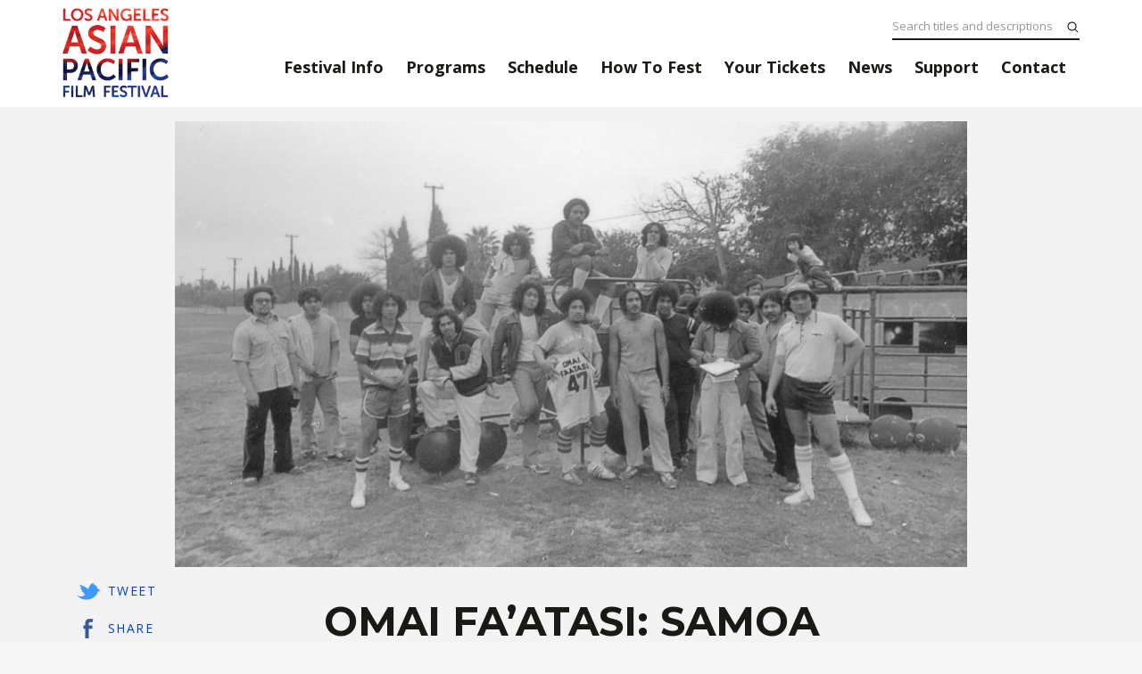

--- FILE ---
content_type: text/html; charset=UTF-8
request_url: https://festival.vcmedia.org/2022/movies/omai-faatasi-samoa-mo-samoa-2/
body_size: 16144
content:
<!doctype html>
<html lang="en-US">
<head>
	<meta charset="UTF-8">
	<meta name="viewport" content="width=device-width, initial-scale=1">
	<link rel="profile" href="http://gmpg.org/xfn/11">
	<link rel="stylesheet" href="https://maxcdn.bootstrapcdn.com/bootstrap/4.1.0/css/bootstrap.min.css">
	<title>OMAI FA’ATASI: SAMOA MO SAMOA &#8211; 2022 Los Angeles Asian Pacific Film Festival</title>
<meta name='robots' content='max-image-preview:large' />
<link rel='dns-prefetch' href='//js.stripe.com' />
<link rel='dns-prefetch' href='//fonts.googleapis.com' />
<link rel='dns-prefetch' href='//nightjarprod.s3.amazonaws.com' />
		<style type="text/css">
			#wpadminbar #wp-admin-bar-my-networks > .ab-item:first-child:before {
				content: "\f325";
				top: 3px;
			}
		</style>
		<link rel='stylesheet' id='wp-block-library-css' href='https://festival.vcmedia.org/2022/wp-includes/css/dist/block-library/style.min.css?ver=a88fc64c' media='all' />
<style id='classic-theme-styles-inline-css'>
/*! This file is auto-generated */
.wp-block-button__link{color:#fff;background-color:#32373c;border-radius:9999px;box-shadow:none;text-decoration:none;padding:calc(.667em + 2px) calc(1.333em + 2px);font-size:1.125em}.wp-block-file__button{background:#32373c;color:#fff;text-decoration:none}
</style>
<style id='global-styles-inline-css'>
:root{--wp--preset--aspect-ratio--square: 1;--wp--preset--aspect-ratio--4-3: 4/3;--wp--preset--aspect-ratio--3-4: 3/4;--wp--preset--aspect-ratio--3-2: 3/2;--wp--preset--aspect-ratio--2-3: 2/3;--wp--preset--aspect-ratio--16-9: 16/9;--wp--preset--aspect-ratio--9-16: 9/16;--wp--preset--color--black: #000000;--wp--preset--color--cyan-bluish-gray: #abb8c3;--wp--preset--color--white: #ffffff;--wp--preset--color--pale-pink: #f78da7;--wp--preset--color--vivid-red: #cf2e2e;--wp--preset--color--luminous-vivid-orange: #ff6900;--wp--preset--color--luminous-vivid-amber: #fcb900;--wp--preset--color--light-green-cyan: #7bdcb5;--wp--preset--color--vivid-green-cyan: #00d084;--wp--preset--color--pale-cyan-blue: #8ed1fc;--wp--preset--color--vivid-cyan-blue: #0693e3;--wp--preset--color--vivid-purple: #9b51e0;--wp--preset--gradient--vivid-cyan-blue-to-vivid-purple: linear-gradient(135deg,rgba(6,147,227,1) 0%,rgb(155,81,224) 100%);--wp--preset--gradient--light-green-cyan-to-vivid-green-cyan: linear-gradient(135deg,rgb(122,220,180) 0%,rgb(0,208,130) 100%);--wp--preset--gradient--luminous-vivid-amber-to-luminous-vivid-orange: linear-gradient(135deg,rgba(252,185,0,1) 0%,rgba(255,105,0,1) 100%);--wp--preset--gradient--luminous-vivid-orange-to-vivid-red: linear-gradient(135deg,rgba(255,105,0,1) 0%,rgb(207,46,46) 100%);--wp--preset--gradient--very-light-gray-to-cyan-bluish-gray: linear-gradient(135deg,rgb(238,238,238) 0%,rgb(169,184,195) 100%);--wp--preset--gradient--cool-to-warm-spectrum: linear-gradient(135deg,rgb(74,234,220) 0%,rgb(151,120,209) 20%,rgb(207,42,186) 40%,rgb(238,44,130) 60%,rgb(251,105,98) 80%,rgb(254,248,76) 100%);--wp--preset--gradient--blush-light-purple: linear-gradient(135deg,rgb(255,206,236) 0%,rgb(152,150,240) 100%);--wp--preset--gradient--blush-bordeaux: linear-gradient(135deg,rgb(254,205,165) 0%,rgb(254,45,45) 50%,rgb(107,0,62) 100%);--wp--preset--gradient--luminous-dusk: linear-gradient(135deg,rgb(255,203,112) 0%,rgb(199,81,192) 50%,rgb(65,88,208) 100%);--wp--preset--gradient--pale-ocean: linear-gradient(135deg,rgb(255,245,203) 0%,rgb(182,227,212) 50%,rgb(51,167,181) 100%);--wp--preset--gradient--electric-grass: linear-gradient(135deg,rgb(202,248,128) 0%,rgb(113,206,126) 100%);--wp--preset--gradient--midnight: linear-gradient(135deg,rgb(2,3,129) 0%,rgb(40,116,252) 100%);--wp--preset--font-size--small: 13px;--wp--preset--font-size--medium: 20px;--wp--preset--font-size--large: 36px;--wp--preset--font-size--x-large: 42px;--wp--preset--spacing--20: 0.44rem;--wp--preset--spacing--30: 0.67rem;--wp--preset--spacing--40: 1rem;--wp--preset--spacing--50: 1.5rem;--wp--preset--spacing--60: 2.25rem;--wp--preset--spacing--70: 3.38rem;--wp--preset--spacing--80: 5.06rem;--wp--preset--shadow--natural: 6px 6px 9px rgba(0, 0, 0, 0.2);--wp--preset--shadow--deep: 12px 12px 50px rgba(0, 0, 0, 0.4);--wp--preset--shadow--sharp: 6px 6px 0px rgba(0, 0, 0, 0.2);--wp--preset--shadow--outlined: 6px 6px 0px -3px rgba(255, 255, 255, 1), 6px 6px rgba(0, 0, 0, 1);--wp--preset--shadow--crisp: 6px 6px 0px rgba(0, 0, 0, 1);}:where(.is-layout-flex){gap: 0.5em;}:where(.is-layout-grid){gap: 0.5em;}body .is-layout-flex{display: flex;}.is-layout-flex{flex-wrap: wrap;align-items: center;}.is-layout-flex > :is(*, div){margin: 0;}body .is-layout-grid{display: grid;}.is-layout-grid > :is(*, div){margin: 0;}:where(.wp-block-columns.is-layout-flex){gap: 2em;}:where(.wp-block-columns.is-layout-grid){gap: 2em;}:where(.wp-block-post-template.is-layout-flex){gap: 1.25em;}:where(.wp-block-post-template.is-layout-grid){gap: 1.25em;}.has-black-color{color: var(--wp--preset--color--black) !important;}.has-cyan-bluish-gray-color{color: var(--wp--preset--color--cyan-bluish-gray) !important;}.has-white-color{color: var(--wp--preset--color--white) !important;}.has-pale-pink-color{color: var(--wp--preset--color--pale-pink) !important;}.has-vivid-red-color{color: var(--wp--preset--color--vivid-red) !important;}.has-luminous-vivid-orange-color{color: var(--wp--preset--color--luminous-vivid-orange) !important;}.has-luminous-vivid-amber-color{color: var(--wp--preset--color--luminous-vivid-amber) !important;}.has-light-green-cyan-color{color: var(--wp--preset--color--light-green-cyan) !important;}.has-vivid-green-cyan-color{color: var(--wp--preset--color--vivid-green-cyan) !important;}.has-pale-cyan-blue-color{color: var(--wp--preset--color--pale-cyan-blue) !important;}.has-vivid-cyan-blue-color{color: var(--wp--preset--color--vivid-cyan-blue) !important;}.has-vivid-purple-color{color: var(--wp--preset--color--vivid-purple) !important;}.has-black-background-color{background-color: var(--wp--preset--color--black) !important;}.has-cyan-bluish-gray-background-color{background-color: var(--wp--preset--color--cyan-bluish-gray) !important;}.has-white-background-color{background-color: var(--wp--preset--color--white) !important;}.has-pale-pink-background-color{background-color: var(--wp--preset--color--pale-pink) !important;}.has-vivid-red-background-color{background-color: var(--wp--preset--color--vivid-red) !important;}.has-luminous-vivid-orange-background-color{background-color: var(--wp--preset--color--luminous-vivid-orange) !important;}.has-luminous-vivid-amber-background-color{background-color: var(--wp--preset--color--luminous-vivid-amber) !important;}.has-light-green-cyan-background-color{background-color: var(--wp--preset--color--light-green-cyan) !important;}.has-vivid-green-cyan-background-color{background-color: var(--wp--preset--color--vivid-green-cyan) !important;}.has-pale-cyan-blue-background-color{background-color: var(--wp--preset--color--pale-cyan-blue) !important;}.has-vivid-cyan-blue-background-color{background-color: var(--wp--preset--color--vivid-cyan-blue) !important;}.has-vivid-purple-background-color{background-color: var(--wp--preset--color--vivid-purple) !important;}.has-black-border-color{border-color: var(--wp--preset--color--black) !important;}.has-cyan-bluish-gray-border-color{border-color: var(--wp--preset--color--cyan-bluish-gray) !important;}.has-white-border-color{border-color: var(--wp--preset--color--white) !important;}.has-pale-pink-border-color{border-color: var(--wp--preset--color--pale-pink) !important;}.has-vivid-red-border-color{border-color: var(--wp--preset--color--vivid-red) !important;}.has-luminous-vivid-orange-border-color{border-color: var(--wp--preset--color--luminous-vivid-orange) !important;}.has-luminous-vivid-amber-border-color{border-color: var(--wp--preset--color--luminous-vivid-amber) !important;}.has-light-green-cyan-border-color{border-color: var(--wp--preset--color--light-green-cyan) !important;}.has-vivid-green-cyan-border-color{border-color: var(--wp--preset--color--vivid-green-cyan) !important;}.has-pale-cyan-blue-border-color{border-color: var(--wp--preset--color--pale-cyan-blue) !important;}.has-vivid-cyan-blue-border-color{border-color: var(--wp--preset--color--vivid-cyan-blue) !important;}.has-vivid-purple-border-color{border-color: var(--wp--preset--color--vivid-purple) !important;}.has-vivid-cyan-blue-to-vivid-purple-gradient-background{background: var(--wp--preset--gradient--vivid-cyan-blue-to-vivid-purple) !important;}.has-light-green-cyan-to-vivid-green-cyan-gradient-background{background: var(--wp--preset--gradient--light-green-cyan-to-vivid-green-cyan) !important;}.has-luminous-vivid-amber-to-luminous-vivid-orange-gradient-background{background: var(--wp--preset--gradient--luminous-vivid-amber-to-luminous-vivid-orange) !important;}.has-luminous-vivid-orange-to-vivid-red-gradient-background{background: var(--wp--preset--gradient--luminous-vivid-orange-to-vivid-red) !important;}.has-very-light-gray-to-cyan-bluish-gray-gradient-background{background: var(--wp--preset--gradient--very-light-gray-to-cyan-bluish-gray) !important;}.has-cool-to-warm-spectrum-gradient-background{background: var(--wp--preset--gradient--cool-to-warm-spectrum) !important;}.has-blush-light-purple-gradient-background{background: var(--wp--preset--gradient--blush-light-purple) !important;}.has-blush-bordeaux-gradient-background{background: var(--wp--preset--gradient--blush-bordeaux) !important;}.has-luminous-dusk-gradient-background{background: var(--wp--preset--gradient--luminous-dusk) !important;}.has-pale-ocean-gradient-background{background: var(--wp--preset--gradient--pale-ocean) !important;}.has-electric-grass-gradient-background{background: var(--wp--preset--gradient--electric-grass) !important;}.has-midnight-gradient-background{background: var(--wp--preset--gradient--midnight) !important;}.has-small-font-size{font-size: var(--wp--preset--font-size--small) !important;}.has-medium-font-size{font-size: var(--wp--preset--font-size--medium) !important;}.has-large-font-size{font-size: var(--wp--preset--font-size--large) !important;}.has-x-large-font-size{font-size: var(--wp--preset--font-size--x-large) !important;}
:where(.wp-block-post-template.is-layout-flex){gap: 1.25em;}:where(.wp-block-post-template.is-layout-grid){gap: 1.25em;}
:where(.wp-block-columns.is-layout-flex){gap: 2em;}:where(.wp-block-columns.is-layout-grid){gap: 2em;}
:root :where(.wp-block-pullquote){font-size: 1.5em;line-height: 1.6;}
</style>
<link rel='stylesheet' id='google-fonts-css' href='https://fonts.googleapis.com/css?family=Open+Sans%3A400%2C700%2Ci%7CMontserrat%3A400%2C700%2Ci&#038;ver=a88fc64c' media='all' />
<link rel='stylesheet' id='outdatedbrowser-css' href='https://festival.vcmedia.org/content/vendor/static/outdatedbrowser/outdatedbrowser.min.css?ver=a88fc64c' media='screen' />
<link rel='stylesheet' id='site-theme-css' href='https://nightjarprod.s3.amazonaws.com/var/www/popcorn-pass-web/html/core/wp-content/blogs.dir/52/files/sites/52/css/site-theme-1684558578.css?ver=a88fc64c' media='all' />
<script src="https://festival.vcmedia.org/content/themes/exhibition/assets/js/vendor/focus-visible.js?ver=a88fc64c" id="focus-visible-js"></script>
<script src="https://festival.vcmedia.org/2022/wp-includes/js/jquery/jquery.min.js?ver=a88fc64c" id="jquery-core-js"></script>
<script src="https://festival.vcmedia.org/2022/wp-includes/js/jquery/jquery-migrate.min.js?ver=a88fc64c" id="jquery-migrate-js"></script>
<script src="https://js.stripe.com/v3?ver=a88fc64c" id="stripe-v3-js"></script>
<script src="https://festival.vcmedia.org/content/themes/exhibition/assets/js/filters.js?ver=a88fc64c" id="filters-js-js"></script>
<script crossorigin='anonymous' src="https://festival.vcmedia.org/content/vendor/static/sentry/browser.js?ver=a88fc64c" id="sentry-browser-js"></script>
<script id="sentry-browser-js-after">
Sentry.init({
					dsn: "https://6aa85eaff93bdf59ef664bbad3805a81@o25714.ingest.sentry.io/4505708046516224",
					release: "a88fc64c",
					environment: "production",
					attachStacktrace: true,
					replaysSessionSampleRate: 0.1,
					replaysOnErrorSampleRate: 1.0,
					integrations: [
					    new Sentry.Replay(),
					],
					ignoreErrors: [
						"ResizeObserver loop completed with undelivered notifications.",
						"TB_WIDTH is not defined",
						"Cannot redefine property: googletag",
						/^NS_ERROR_.*$/,
						/Blocked a frame with origin "https?:\/\/festival.vcmedia.org" from accessing a frame with origin "https?\:\/\/(www\.youtube|fast\.wistia|player\.vimeo)\.(com|net)"/,
						"null is not an object (evaluating 'elt.parentNode')",
						"Cannot read property 'log' of undefined",
						"document.getElementsByClassName.ToString",
						"wistia",
						"sourceforge.htmlunit",
						"MoatMAK",
						"vid_mate_check",
						"tubular",
						"trumeasure"
					],
					denyUrls: [
						/cdncache\-[a-z]\.akamaihd\.net/,
						/\.kaspersky-labs\.com/,
						/\.addthis\.com/,
						/\/assets\/external\/E-v1.js/,
						/fast\.wistia\.com/
					],
					includePaths: [/https?:\/\/(.*\.)?festival.vcmedia.org/]
				});
</script>
<link rel="https://api.w.org/" href="https://festival.vcmedia.org/2022/wp-json/" /><link rel="alternate" title="JSON" type="application/json" href="https://festival.vcmedia.org/2022/wp-json/wp/v2/movie/11888" /><link rel="canonical" href="https://festival.vcmedia.org/2022/movies/omai-faatasi-samoa-mo-samoa-2/" />
<link rel='shortlink' href='https://festival.vcmedia.org/2022/?p=11888' />
<link rel="alternate" title="oEmbed (JSON)" type="application/json+oembed" href="https://festival.vcmedia.org/2022/wp-json/oembed/1.0/embed?url=https%3A%2F%2Ffestival.vcmedia.org%2F2022%2Fmovies%2Fomai-faatasi-samoa-mo-samoa-2%2F" />
<link rel="alternate" title="oEmbed (XML)" type="text/xml+oembed" href="https://festival.vcmedia.org/2022/wp-json/oembed/1.0/embed?url=https%3A%2F%2Ffestival.vcmedia.org%2F2022%2Fmovies%2Fomai-faatasi-samoa-mo-samoa-2%2F&#038;format=xml" />
		<meta name="title" content="OMAI FA’ATASI: SAMOA MO SAMOA &#8211; 2022 Los Angeles Asian Pacific Film Festival">
		<meta name="description" content="OMAI FA’ATASI: SAMOA MO SAMOA &#8211; 2022 Los Angeles Asian Pacific Film Festival">
				<!-- Google tag (gtag.js) -->
		<script async src="https://www.googletagmanager.com/gtag/js?id=G-W7KYKWTCYX"></script>
		<script>
			window.dataLayer = window.dataLayer || [];

			function gtag() {dataLayer.push( arguments );}

			gtag( 'js', new Date() );
			gtag( 'config', 'G-W7KYKWTCYX' );

					</script>
				<meta name="twitter:card" content="summary_large_image">
		<meta name="twitter:title" content="OMAI FA’ATASI: SAMOA MO SAMOA">
		<meta name="twitter:description" content="Visual Communications’ landmark video docu-drama series “Hidden Treasures,” OMAI FA’ATASI profiles the Samoan American youth development organization of L.A.’s South Bay communities, and unveils the history of Samoan migration to America.">

		<meta property="og:site_name" content="2022 Los Angeles Asian Pacific Film Festival">

		<meta property="og:title" content="OMAI FA’ATASI: SAMOA MO SAMOA">
		<meta property="og:description" content="Visual Communications’ landmark video docu-drama series “Hidden Treasures,” OMAI FA’ATASI profiles the Samoan American youth development organization of L.A.’s South Bay communities, and unveils the history of Samoan migration to America.">
					<meta property="og:url" content="https://festival.vcmedia.org/2022/movies/omai-faatasi-samoa-mo-samoa-2/">
							<meta property="og:image" content="https://s3.amazonaws.com/nightjarprod/content/uploads/sites/53/2019/04/18152754/2019_05_centering_pic_omai_faatasi_1920x1080-1024x576.jpg">
				<link rel="image_src" href="https://s3.amazonaws.com/nightjarprod/content/uploads/sites/53/2019/04/18152754/2019_05_centering_pic_omai_faatasi_1920x1080-1024x576.jpg">
				<meta name="twitter:image" content="https://s3.amazonaws.com/nightjarprod/content/uploads/sites/53/2019/04/18152754/2019_05_centering_pic_omai_faatasi_1920x1080-1024x576.jpg">
						<meta property="og:image" content="https://s3.amazonaws.com/nightjarprod/content/uploads/sites/228/2022/04/08111844/LAAPFF_BlockTextLogo_BG-overlay-wo-VC1-1024x857.png">
			<link rel="image_src" href="https://s3.amazonaws.com/nightjarprod/content/uploads/sites/228/2022/04/08111844/LAAPFF_BlockTextLogo_BG-overlay-wo-VC1-1024x857.png">
							<script>
			var STRIPE_PUBLIC_KEY = 'pk_live_yB9qOTfV9lIWteo5GtnvpPuV00AeAJtv9T';
			var STRIPE_CONNECTED_ACCOUNT_ID = '';

			
			var BOOKING_FEE = parseFloat( '1' );

			const ticketLimitOnWebsite = parseInt('6');
		</script>
		<link rel="icon" href="https://s3.amazonaws.com/nightjarprod/content/uploads/sites/228/2022/04/01154918/cropped-LAAPFF2022_BlockTextLogo1-32x32.png" sizes="32x32" />
<link rel="icon" href="https://s3.amazonaws.com/nightjarprod/content/uploads/sites/228/2022/04/01154918/cropped-LAAPFF2022_BlockTextLogo1-192x192.png" sizes="192x192" />
<link rel="apple-touch-icon" href="https://s3.amazonaws.com/nightjarprod/content/uploads/sites/228/2022/04/01154918/cropped-LAAPFF2022_BlockTextLogo1-180x180.png" />
<meta name="msapplication-TileImage" content="https://s3.amazonaws.com/nightjarprod/content/uploads/sites/228/2022/04/01154918/cropped-LAAPFF2022_BlockTextLogo1-270x270.png" />
		<style id="wp-custom-css">
			/*
You can add your own CSS here.
 
Click the help icon above to learn more.
*/

#masthead {
border-bottom: 2px solid #fff;
}

.sponsors-widget h4 {
text-align: center;
}

/* Hide "More News" */
.news-teasers,
.blog-single .news-teasers,
.blog-archive .news-teasers {
    display: none !important;
}		</style>
		</head>
<body class="movie-template-default single single-movie postid-11888 wp-custom-logo single-show">
<div id="page" class="site">

	<a class="skip-to-content screen-reader-text" id="skip-to-content" href="#content" tabindex="0">Skip to Content</a>

	<div id="masthead" class="site-header">

		<div class="container">
			<div class="row">

				<header class="site-branding col">
					<div class="site-logo">
						<a href="https://festival.vcmedia.org/2022/" class="custom-logo-link" rel="home"><img width="1896" height="1587" src="https://s3.amazonaws.com/nightjarprod/content/uploads/sites/228/2022/04/08111844/LAAPFF_BlockTextLogo_BG-overlay-wo-VC1.png" class="custom-logo" alt="2022 Los Angeles Asian Pacific Film Festival" decoding="async" fetchpriority="high" srcset="https://s3.amazonaws.com/nightjarprod/content/uploads/sites/228/2022/04/08111844/LAAPFF_BlockTextLogo_BG-overlay-wo-VC1.png 1896w, https://s3.amazonaws.com/nightjarprod/content/uploads/sites/228/2022/04/08111844/LAAPFF_BlockTextLogo_BG-overlay-wo-VC1-300x251.png 300w, https://s3.amazonaws.com/nightjarprod/content/uploads/sites/228/2022/04/08111844/LAAPFF_BlockTextLogo_BG-overlay-wo-VC1-1024x857.png 1024w, https://s3.amazonaws.com/nightjarprod/content/uploads/sites/228/2022/04/08111844/LAAPFF_BlockTextLogo_BG-overlay-wo-VC1-768x643.png 768w, https://s3.amazonaws.com/nightjarprod/content/uploads/sites/228/2022/04/08111844/LAAPFF_BlockTextLogo_BG-overlay-wo-VC1-1536x1286.png 1536w" sizes="(max-width: 1896px) 100vw, 1896px" /></a>					</div>

									</header><!-- .site-branding -->

				<div id="navigation">

											<nav id="site-navigation" class="main-navigation col">

							<div class="menu-toggle" role="button" tabindex="0" aria-controls="primary-menu" aria-expanded="false">
								<div id="menu-toggle__open" aria-label="Open Menu" aria-hidden="false"><span class="hamburger-icon"><svg width="512px" height="512px" viewBox="0 0 512 512" xmlns="http://www.w3.org/2000/svg" preserveAspectRatio="xMidYMid meet"><path fill="#000" d="M32 96v64h448V96H32zm0 128v64h448v-64H32zm0 128v64h448v-64H32z"/></svg></span><span>Menu</span></div>
								<div id="menu-toggle__close" aria-label="Close Menu" aria-hidden="true"><span class="close-icon"><svg id="Layer_1" xmlns="http://www.w3.org/2000/svg" xmlns:xlink="http://www.w3.org/1999/xlink" x="0px" y="0px"
	 viewBox="0 0 371.23 371.23" preserveAspectRatio="xMidYMid meet" xml:space="preserve">
<polygon points="371.23,21.213 350.018,0 185.615,164.402 21.213,0 0,21.213 164.402,185.615 0,350.018 21.213,371.23
	185.615,206.828 350.018,371.23 371.23,350.018 206.828,185.615 "/>
	<g>
	</g>
	<g>
	</g>
	<g>
	</g>
	<g>
	</g>
	<g>
	</g>
	<g>
	</g>
	<g>
	</g>
	<g>
	</g>
	<g>
	</g>
	<g>
	</g>
	<g>
	</g>
	<g>
	</g>
	<g>
	</g>
	<g>
	</g>
	<g>
	</g>
</svg>
</span><span>Close</span></div>
							</div>

							<div class="main-nav-container" aria-hidden="false">
																	<form action="https://festival.vcmedia.org/2022" method="get">
										<input id="primary-nav-search" tabindex="-1" aria-label="Search films and events" type="text" placeholder="Search films and events" name="s" value="" />
									</form>
								
								<div class="menu-main-menu-container"><ul id="primary-menu" class="menu"><li id="menu-item-11936" class="menu-item menu-item-type-post_type menu-item-object-page menu-item-has-children menu-item-11936"><a href="https://festival.vcmedia.org/2022/festival-info/" aria-expanded="false">Festival Info</a>
<ul class="sub-menu">
	<li id="menu-item-11940" class="menu-item menu-item-type-post_type menu-item-object-page menu-item-11940"><a href="https://festival.vcmedia.org/2022/welcome-to-the-los-angeles-asian-pacific-film-festival/">Welcome</a></li>
	<li id="menu-item-11950" class="menu-item menu-item-type-post_type menu-item-object-page menu-item-11950"><a href="https://festival.vcmedia.org/2022/art/">About Our Art</a></li>
	<li id="menu-item-11942" class="menu-item menu-item-type-post_type menu-item-object-page menu-item-11942"><a href="https://festival.vcmedia.org/2022/venues-parking/">Venues &amp; Parking</a></li>
	<li id="menu-item-11949" class="menu-item menu-item-type-post_type menu-item-object-page menu-item-11949"><a href="https://festival.vcmedia.org/2022/laapff-community-agreements/">LAAPFF Community Agreements</a></li>
	<li id="menu-item-11946" class="menu-item menu-item-type-post_type menu-item-object-page menu-item-11946"><a href="https://festival.vcmedia.org/2022/programmers/">Programmers</a></li>
	<li id="menu-item-12768" class="menu-item menu-item-type-post_type menu-item-object-page menu-item-12768"><a href="https://festival.vcmedia.org/2022/funders/">Funders</a></li>
</ul>
</li>
<li id="menu-item-12349" class="menu-item menu-item-type-post_type menu-item-object-page menu-item-has-children menu-item-12349"><a href="https://festival.vcmedia.org/2022/our-programs/" aria-expanded="false">Programs</a>
<ul class="sub-menu">
	<li id="menu-item-11939" class="menu-item menu-item-type-post_type menu-item-object-page menu-item-11939"><a href="https://festival.vcmedia.org/2022/all-films-events/">All Films &amp; Events</a></li>
	<li id="menu-item-11935" class="menu-item menu-item-type-post_type menu-item-object-page menu-item-11935"><a href="https://festival.vcmedia.org/2022/festival-sections/">Festival Sections</a></li>
	<li id="menu-item-12567" class="menu-item menu-item-type-post_type menu-item-object-page menu-item-12567"><a href="https://festival.vcmedia.org/2022/free-programs/">Free Programs</a></li>
	<li id="menu-item-11938" class="menu-item menu-item-type-post_type menu-item-object-page menu-item-11938"><a href="https://festival.vcmedia.org/2022/c3/">C3</a></li>
	<li id="menu-item-12675" class="menu-item menu-item-type-custom menu-item-object-custom menu-item-12675"><a href="https://festival.vcmedia.org/2022/programs/armed-with-a-camera-vol-2022/">Armed With a Camera vol. 2022</a></li>
	<li id="menu-item-12769" class="menu-item menu-item-type-custom menu-item-object-custom menu-item-12769"><a href="https://festival.vcmedia.org/2022/programs/digital-histories-2022/">Digital Histories 2022</a></li>
	<li id="menu-item-12676" class="menu-item menu-item-type-custom menu-item-object-custom menu-item-12676"><a href="https://festival.vcmedia.org/2022/sections/pacific-cinewaves/">Pacific Cinewaves</a></li>
</ul>
</li>
<li id="menu-item-11944" class="menu-item menu-item-type-post_type menu-item-object-page menu-item-11944"><a href="https://festival.vcmedia.org/2022/schedule/">Schedule</a></li>
<li id="menu-item-11951" class="menu-item menu-item-type-post_type menu-item-object-page menu-item-11951"><a href="https://festival.vcmedia.org/2022/how-to-fest/">How To Fest</a></li>
<li id="menu-item-12334" class="menu-item menu-item-type-custom menu-item-object-custom menu-item-12334"><a href="https://laapff2022.eventive.org/schedule">Your Tickets</a></li>
<li id="menu-item-12565" class="menu-item menu-item-type-taxonomy menu-item-object-category menu-item-12565"><a href="https://festival.vcmedia.org/2022/category/2022-laapff-news/">News</a></li>
<li id="menu-item-11943" class="menu-item menu-item-type-post_type menu-item-object-page menu-item-11943"><a href="https://festival.vcmedia.org/2022/support/">Support</a></li>
<li id="menu-item-11937" class="menu-item menu-item-type-post_type menu-item-object-page menu-item-11937"><a href="https://festival.vcmedia.org/2022/contact/">Contact</a></li>
</ul></div>							</div>
						</nav><!-- #site-navigation -->
					
											<div id="aux-area">

							
															<div id="site-search">
									<form action="https://festival.vcmedia.org/2022" method="get">
										<input id="auxiliary-nav-search" aria-label="Search titles and descriptions" type="text" placeholder="Search titles and descriptions" name="s" value="">
										<input type="submit" value="submit" />
									</form>
								</div>
							
						</div><!-- #aux-area -->
					
				</div><!-- #navigation -->

			</div><!-- .row -->
		</div><!-- .container -->

	</div><!-- #masthead -->

	<div id="content" class="site-content">
		<div class="floating-cart empty">
			<input type="hidden" id="filmbot_checkout_nonce" name="filmbot_checkout_nonce" value="2e828f6ae1" /><input type="hidden" name="_wp_http_referer" value="/2022/movies/omai-faatasi-samoa-mo-samoa-2/" />			<a href="https://festival.vcmedia.org/2022/cart-checkout/" tabindex="-1">
				<svg xmlns="http://www.w3.org/2000/svg" width="24" height="24" viewBox="0 0 24 24"><path d="M24 3l-.743 2h-1.929l-3.474 12h-13.239l-4.615-11h16.812l-.564 2h-13.24l2.937 7h10.428l3.432-12h4.195zm-15.5 15c-.828 0-1.5.672-1.5 1.5 0 .829.672 1.5 1.5 1.5s1.5-.671 1.5-1.5c0-.828-.672-1.5-1.5-1.5zm6.9-7-1.9 7c-.828 0-1.5.671-1.5 1.5s.672 1.5 1.5 1.5 1.5-.671 1.5-1.5c0-.828-.672-1.5-1.5-1.5z"/></svg>				<div class="quantity">0</div>
				<div class="cart-link">CART</div>
				<div class="amount">
										<span class="price">$0.00</span>
				</div>
			</a>
		</div>
	</div>
	<main class="container show-single">

		
<div class="show-featured-image">
			<img width="1920" height="1080" src="https://s3.amazonaws.com/nightjarprod/content/uploads/sites/53/2019/04/18152754/2019_05_centering_pic_omai_faatasi_1920x1080.jpg" class="attachment-full size-full wp-post-image" alt="" decoding="async" srcset="https://s3.amazonaws.com/nightjarprod/content/uploads/sites/53/2019/04/18152754/2019_05_centering_pic_omai_faatasi_1920x1080.jpg 1920w, https://s3.amazonaws.com/nightjarprod/content/uploads/sites/53/2019/04/18152754/2019_05_centering_pic_omai_faatasi_1920x1080-300x169.jpg 300w, https://s3.amazonaws.com/nightjarprod/content/uploads/sites/53/2019/04/18152754/2019_05_centering_pic_omai_faatasi_1920x1080-768x432.jpg 768w, https://s3.amazonaws.com/nightjarprod/content/uploads/sites/53/2019/04/18152754/2019_05_centering_pic_omai_faatasi_1920x1080-1024x576.jpg 1024w" sizes="(max-width: 1920px) 100vw, 1920px" />		</div>

		<div class="show-details">
			<h1>OMAI FA’ATASI: SAMOA MO SAMOA</h1>

			
			
				<strong class="directed-by"> Directed by Takashi Fujii</strong>				
				<ul>
					<li class="section"><a href="https://festival.vcmedia.org/2022/sections/pacific-cinewaves/" rel="tag">Pacific Cinewaves</a>, <a href="https://festival.vcmedia.org/2022/sections/vc-presents/" rel="tag">VC Presents</a></li>					<li class="country"><a href="https://festival.vcmedia.org/2022/countries/usa/" rel="tag">USA</a></li>					<li class="genre"><a href="https://festival.vcmedia.org/2022/genres/family/" rel="tag">Family</a>, <a href="https://festival.vcmedia.org/2022/genres/pacific-islander/" rel="tag">Pacific Islander</a></li>					<li class="language"><a href="https://festival.vcmedia.org/2022/languages/english/" rel="tag">English</a></li>										<li class="release-year">1978</li>					<li class="running-time">30 mins</li>									</ul>

			
			<div class="share-buttons">
									<a href="#" data-text="OMAI FA’ATASI: SAMOA MO SAMOA" class="tweetthis"><img alt="" src="https://festival.vcmedia.org/content/themes/exhibition/assets/images/twitter_color.svg">tweet</a>
					<a href="#" data-text="OMAI FA’ATASI: SAMOA MO SAMOA" class="facebookthis"><img alt="" src="https://festival.vcmedia.org/content/themes/exhibition/assets/images/facebook_color.svg">share</a>
							</div>

		</div>

		<div class="show-description">
			<div class="row">
				<div class="col-md-6">
					<p>One of the crown jewels of Visual Communications’ landmark video docu-drama series “Hidden Treasures,” OMAI FA’ATASI profiles the Samoan American youth development organization of L.A.’s South Bay communities, and unveils the history of Samoan migration to America. Offering a crucial voice to the perspectives and aspirations of Samoan American youths and young adults, OMAI FA’ATASI provides a glimpse into a largely misunderstood community whose members strive to become integrated into American society without losing their traditions and values.</p>
<p><strong>CREDITS</strong><br />
Director: Takashi Fujii<br />
Produced by Visual Communications</p>

																			</div>
				<div class="col-md-6 col-lg-4">
					
	<div class="date-times">
		<h2 class="date-times__section-title">Dates &amp; Times</h2>

		
			
				
				
																
				
																
				
																
				
																
				
			
		
					<h2 class="date-times__section-title">Past</h2>

			<div class="past-showtimes">
				
					
					<div class="showing row no-gutters">

						<div class="showing-details col">
							<h3 class="date-times__venue-title">
																	<a href="https://festival.vcmedia.org/2022/venues/dga/">Directors Guild of America</a>
															</h3>
							<p>
								<span class="showtime-date">Thu,  May 5<br /></span>
								<span class="showtime-time">6:00 pm</span>
							</p>
						</div>
					</div>

				
					
					<div class="showing row no-gutters">

						<div class="showing-details col">
							<h3 class="date-times__venue-title">
																	<a href="https://festival.vcmedia.org/2022/venues/dga/">Directors Guild of America</a>
															</h3>
							<p>
								<span class="showtime-date">Thu,  May 5<br /></span>
								<span class="showtime-time">8:00 pm</span>
							</p>
						</div>
					</div>

				
					
					<div class="showing row no-gutters">

						<div class="showing-details col">
							<h3 class="date-times__venue-title">
																	<a href="https://festival.vcmedia.org/2022/venues/dga/">Directors Guild of America</a>
															</h3>
							<p>
								<span class="showtime-date">Fri,  May 6<br /></span>
								<span class="showtime-time">2:00 pm</span>
							</p>
						</div>
					</div>

				
					
					<div class="showing row no-gutters">

						<div class="showing-details col">
							<h3 class="date-times__venue-title">
																	<a href="https://festival.vcmedia.org/2022/venues/dga/">Directors Guild of America</a>
															</h3>
							<p>
								<span class="showtime-date">Fri,  May 6<br /></span>
								<span class="showtime-time">6:00 pm</span>
							</p>
						</div>
					</div>

							</div>
			</div>



									</div>
			</div>
		</div>
	</main>


</div><!-- #page -->

<footer id="footer" class="site-footer">
	<div class="container">
					<div class="row space-between">
				<div class="g-col col-md-4">
					<div class="footer-widget"><h4 class="footer-branding">Stay Connected!</h4>		<ul class="social-menu">

							<li>
					<a href="https://www.facebook.com/vcfilmfestival" target="_blank">
						<svg width="9px" height="17px" viewBox="0 0 9 17" version="1.1" xmlns="http://www.w3.org/2000/svg" xmlns:xlink="http://www.w3.org/1999/xlink">
    <g stroke="none" stroke-width="1" fill="none" fill-rule="evenodd">
        <g class="facebook" fill="#FFFFFF" fill-rule="nonzero">
            <g>
                <g>
                    <g>
                        <g>
                            <path d="M8.2576844,3.0470412 C7.7966189,2.9124003 7.2663934,2.8226396 6.7822746,2.8226396 C6.1828893,2.8226396 4.8919057,3.2041223 4.8919057,3.9446476 L4.8919057,5.7174202 L7.9579918,5.7174202 L7.9579918,8.7019614 L4.8919057,8.7019614 L4.8919057,16.9375 L1.8027664,16.9375 L1.8027664,8.7019614 L0.28125,8.7019614 L0.28125,5.7174202 L1.8027664,5.7174202 L1.8027664,4.2139295 C1.8027664,1.9474734 2.8632172,0.0625 5.4221311,0.0625 C6.2981557,0.0625 7.8657787,0.1073803 8.71875,0.3991024 L8.2576844,3.0470412 Z"></path>
                        </g>
                    </g>
                </g>
            </g>
        </g>
    </g>
</svg>
					</a>
				</li>
							<li>
					<a href="https://www.twitter.com/vcfilmfestival" target="_blank">
						<svg width="16" height="18" viewBox="0 0 39 41" version="1.1" xmlns="http://www.w3.org/2000/svg">
	<g class="twitter" fill="#FFFFFF">
		<path d="M 23.210938 16.503906 L 37.730469 0 L 34.289062 0 L 21.683594 14.332031 L 11.613281 0 L 0 0 L 15.226562 21.671875 L 0 38.980469 L 3.441406 38.980469 L 16.753906 23.84375 L 27.386719 38.980469 L 39 38.980469 Z M 18.496094 21.863281 L 16.957031 19.703125 L 4.679688 2.53125 L 9.964844 2.53125 L 19.871094 16.390625 L 21.414062 18.550781 L 34.289062 36.5625 L 29.003906 36.5625 Z M 18.496094 21.863281 "/>
	</g>
</svg>
					</a>
				</li>
							<li>
					<a href="https://www.instagram.com/vcmediaorg" target="_blank">
						<svg width="18px" height="17px" viewBox="0 0 18 17" version="1.1" xmlns="http://www.w3.org/2000/svg" xmlns:xlink="http://www.w3.org/1999/xlink">
    <g stroke="none" stroke-width="1" fill="none" fill-rule="evenodd">
        <g transform="translate(-1058.000000, -280.000000)" fill="#FFFFFF">
            <g transform="translate(915.000000, 233.000000)">
                <g class="instagram" transform="translate(130.000000, 33.000000)">
                    <path d="M28.749375,14.0625 L14.844375,14.0625 C14.034375,14.0625 13.359375,14.7375 13.359375,15.5475 L13.359375,19.681875 L18.97875,19.681875 C19.8225,19.074375 20.716875,18.55125 21.796875,18.55125 C22.843125,18.55125 23.788125,19.074375 24.615,19.681875 L30.234375,19.681875 L30.234375,15.5475 C30.234375,14.7375 29.559375,14.0625 28.749375,14.0625 L28.749375,14.0625 Z M29.10375,17.9775 C29.10375,18.298125 28.850625,18.568125 28.53,18.568125 L26.319375,18.568125 C25.99875,18.568125 25.72875,18.298125 25.72875,17.9775 L25.72875,15.766875 C25.72875,15.44625 25.99875,15.193125 26.319375,15.193125 L28.53,15.193125 C28.850625,15.193125 29.10375,15.44625 29.10375,15.766875 L29.10375,17.9775 Z M24.615,23.056875 C24.615,21.504375 23.349375,20.255625 21.796875,20.255625 C20.244375,20.255625 18.97875,21.504375 18.97875,23.056875 C18.97875,24.609375 20.244375,25.875 21.796875,25.875 C23.349375,25.875 24.615,24.609375 24.615,23.056875 L24.615,23.056875 Z M26.1,21.943125 C26.20125,22.280625 26.235,22.635 26.235,22.989375 C26.235,25.453125 24.24375,27.444375 21.796875,27.444375 C19.35,27.444375 17.35875,25.453125 17.35875,22.989375 C17.35875,22.635 17.3925,22.280625 17.49375,21.943125 L13.359375,21.943125 L13.359375,29.4525 C13.359375,30.2625 14.034375,30.9375 14.844375,30.9375 L28.749375,30.9375 C29.559375,30.9375 30.234375,30.2625 30.234375,29.4525 L30.234375,21.943125 L26.1,21.943125 Z"></path>
                </g>
            </g>
        </g>
    </g>
</svg>
					</a>
				</li>
							<li>
					<a href="https://youtube.com/VisualCommunications" target="_blank">
						<svg width="24px" height="18px" viewBox="0 0 24 18" version="1.1" xmlns="http://www.w3.org/2000/svg" xmlns:xlink="http://www.w3.org/1999/xlink">
	<g class="youtube" stroke="none" stroke-width="1" fill="none" fill-rule="evenodd">
		<g id="youtube" fill-rule="nonzero">
			<path d="M19.615,0.184 C16.011,-0.062 7.984,-0.061 4.385,0.184 C0.488,0.45 0.029,2.804 -1.77635684e-15,9 C0.029,15.185 0.484,17.549 4.385,17.816 C7.985,18.061 16.011,18.062 19.615,17.816 C23.512,17.55 23.971,15.196 24,9 C23.971,2.815 23.516,0.451 19.615,0.184 Z M9,13 L9,5 L17,8.993 L9,13 L9,13 Z"></path>
		</g>
	</g>
</svg>					</a>
				</li>
					</ul>
		</div>				</div>
				<div class="g-col col-md-4">
					<div class="footer-widget">			<div class="textwidget"><p><a href="http://vcmedia.org"><img decoding="async" src="https://s3.amazonaws.com/nightjarprod/content/uploads/sites/53/2019/04/31193509/VC-Long-Logo.png" /></a></p>
</div>
		</div>				</div>
				<div class="g-col col-md-4">
					<div class="footer-widget"><div class="sponsors-widget"><h4 class="footer-branding">Our Funders</h4>			<div class="slide carousel carousel-fade" data-status="playing" id="sponsors-69713173bc63c" style="height: 70px">
				<div class="carousel-inner">
											<div class="carousel-item active" data-sponsor_context="Widget">
							<span class="sponsor">
	<a href="https://fconline.foundationcenter.org/fdo-grantmaker-profile/?key=ARAT003" target="_blank" class="sponsor-logo post-12822 sponsor type-sponsor status-publish has-post-thumbnail hentry sponsor_level-foundation">
<img width="2925" height="1335" src="https://s3.amazonaws.com/nightjarprod/content/uploads/sites/53/2019/04/31190807/Aratani-Foundation.png" class="attachment-full size-full wp-post-image" alt="" decoding="async" loading="lazy" srcset="https://s3.amazonaws.com/nightjarprod/content/uploads/sites/53/2019/04/31190807/Aratani-Foundation.png 2925w, https://s3.amazonaws.com/nightjarprod/content/uploads/sites/53/2019/04/31190807/Aratani-Foundation-300x137.png 300w, https://s3.amazonaws.com/nightjarprod/content/uploads/sites/53/2019/04/31190807/Aratani-Foundation-768x351.png 768w, https://s3.amazonaws.com/nightjarprod/content/uploads/sites/53/2019/04/31190807/Aratani-Foundation-1024x467.png 1024w" sizes="(max-width: 2925px) 100vw, 2925px" />	</a>
</span>						</div>
											<div class="carousel-item " data-sponsor_context="Widget">
							<span class="sponsor">
<img width="1734" height="258" src="https://s3.amazonaws.com/nightjarprod/content/uploads/sites/228/2022/05/03104150/AAemailSIGNsymbolLogotype-3.png" class="attachment-full size-full wp-post-image" alt="" decoding="async" loading="lazy" srcset="https://s3.amazonaws.com/nightjarprod/content/uploads/sites/228/2022/05/03104150/AAemailSIGNsymbolLogotype-3.png 1734w, https://s3.amazonaws.com/nightjarprod/content/uploads/sites/228/2022/05/03104150/AAemailSIGNsymbolLogotype-3-300x45.png 300w, https://s3.amazonaws.com/nightjarprod/content/uploads/sites/228/2022/05/03104150/AAemailSIGNsymbolLogotype-3-1024x152.png 1024w, https://s3.amazonaws.com/nightjarprod/content/uploads/sites/228/2022/05/03104150/AAemailSIGNsymbolLogotype-3-768x114.png 768w, https://s3.amazonaws.com/nightjarprod/content/uploads/sites/228/2022/05/03104150/AAemailSIGNsymbolLogotype-3-1536x229.png 1536w" sizes="(max-width: 1734px) 100vw, 1734px" /></span>						</div>
											<div class="carousel-item " data-sponsor_context="Widget">
							<span class="sponsor">
	<a href="https://a-doc.org/" target="_blank" class="sponsor-logo post-12869 sponsor type-sponsor status-publish has-post-thumbnail hentry sponsor_level-star">
<img width="2560" height="692" src="https://s3.amazonaws.com/nightjarprod/content/uploads/sites/228/2022/04/11232634/adoc_whiteonred-6-scaled.jpg" class="attachment-full size-full wp-post-image" alt="" decoding="async" loading="lazy" srcset="https://s3.amazonaws.com/nightjarprod/content/uploads/sites/228/2022/04/11232634/adoc_whiteonred-6-scaled.jpg 2560w, https://s3.amazonaws.com/nightjarprod/content/uploads/sites/228/2022/04/11232634/adoc_whiteonred-6-300x81.jpg 300w, https://s3.amazonaws.com/nightjarprod/content/uploads/sites/228/2022/04/11232634/adoc_whiteonred-6-1024x277.jpg 1024w, https://s3.amazonaws.com/nightjarprod/content/uploads/sites/228/2022/04/11232634/adoc_whiteonred-6-768x208.jpg 768w, https://s3.amazonaws.com/nightjarprod/content/uploads/sites/228/2022/04/11232634/adoc_whiteonred-6-1536x415.jpg 1536w, https://s3.amazonaws.com/nightjarprod/content/uploads/sites/228/2022/04/11232634/adoc_whiteonred-6-2048x554.jpg 2048w" sizes="(max-width: 2560px) 100vw, 2560px" />	</a>
</span>						</div>
											<div class="carousel-item " data-sponsor_context="Widget">
							<span class="sponsor">
	<a href="https://cid.hawaii.gov/" target="_blank" class="sponsor-logo post-12857 sponsor type-sponsor status-publish has-post-thumbnail hentry sponsor_level-silver">
<img width="3442" height="2317" src="https://s3.amazonaws.com/nightjarprod/content/uploads/sites/228/2022/04/11221736/2022_Creative-Industries-Hawaii.png" class="attachment-full size-full wp-post-image" alt="" decoding="async" loading="lazy" srcset="https://s3.amazonaws.com/nightjarprod/content/uploads/sites/228/2022/04/11221736/2022_Creative-Industries-Hawaii.png 3442w, https://s3.amazonaws.com/nightjarprod/content/uploads/sites/228/2022/04/11221736/2022_Creative-Industries-Hawaii-300x202.png 300w, https://s3.amazonaws.com/nightjarprod/content/uploads/sites/228/2022/04/11221736/2022_Creative-Industries-Hawaii-1024x689.png 1024w, https://s3.amazonaws.com/nightjarprod/content/uploads/sites/228/2022/04/11221736/2022_Creative-Industries-Hawaii-768x517.png 768w, https://s3.amazonaws.com/nightjarprod/content/uploads/sites/228/2022/04/11221736/2022_Creative-Industries-Hawaii-1536x1034.png 1536w, https://s3.amazonaws.com/nightjarprod/content/uploads/sites/228/2022/04/11221736/2022_Creative-Industries-Hawaii-2048x1379.png 2048w" sizes="(max-width: 3442px) 100vw, 3442px" />	</a>
</span>						</div>
											<div class="carousel-item " data-sponsor_context="Widget">
							<span class="sponsor">
	<a href="http://www.nbcuniversal.com/" target="_blank" class="sponsor-logo post-12852 sponsor type-sponsor status-publish has-post-thumbnail hentry sponsor_level-gold">
<img width="1402" height="522" src="https://s3.amazonaws.com/nightjarprod/content/uploads/sites/53/2019/03/16231206/Comcast-NBC-Universal-e1524097083261.png" class="attachment-full size-full wp-post-image" alt="" decoding="async" loading="lazy" srcset="https://s3.amazonaws.com/nightjarprod/content/uploads/sites/53/2019/03/16231206/Comcast-NBC-Universal-e1524097083261.png 1402w, https://s3.amazonaws.com/nightjarprod/content/uploads/sites/53/2019/03/16231206/Comcast-NBC-Universal-e1524097083261-300x112.png 300w, https://s3.amazonaws.com/nightjarprod/content/uploads/sites/53/2019/03/16231206/Comcast-NBC-Universal-e1524097083261-768x286.png 768w, https://s3.amazonaws.com/nightjarprod/content/uploads/sites/53/2019/03/16231206/Comcast-NBC-Universal-e1524097083261-1024x381.png 1024w" sizes="(max-width: 1402px) 100vw, 1402px" />	</a>
</span>						</div>
											<div class="carousel-item " data-sponsor_context="Widget">
							<span class="sponsor">
	<a href="https://www.hbomax.com/" target="_blank" class="sponsor-logo post-12847 sponsor type-sponsor status-publish has-post-thumbnail hentry sponsor_level-platinum">
<img width="5549" height="950" src="https://s3.amazonaws.com/nightjarprod/content/uploads/sites/228/2022/04/11220249/2022_HBO_Max_Logo.png" class="attachment-full size-full wp-post-image" alt="" decoding="async" loading="lazy" srcset="https://s3.amazonaws.com/nightjarprod/content/uploads/sites/228/2022/04/11220249/2022_HBO_Max_Logo.png 5549w, https://s3.amazonaws.com/nightjarprod/content/uploads/sites/228/2022/04/11220249/2022_HBO_Max_Logo-300x51.png 300w, https://s3.amazonaws.com/nightjarprod/content/uploads/sites/228/2022/04/11220249/2022_HBO_Max_Logo-1024x175.png 1024w, https://s3.amazonaws.com/nightjarprod/content/uploads/sites/228/2022/04/11220249/2022_HBO_Max_Logo-768x131.png 768w, https://s3.amazonaws.com/nightjarprod/content/uploads/sites/228/2022/04/11220249/2022_HBO_Max_Logo-1536x263.png 1536w, https://s3.amazonaws.com/nightjarprod/content/uploads/sites/228/2022/04/11220249/2022_HBO_Max_Logo-2048x351.png 2048w" sizes="(max-width: 5549px) 100vw, 5549px" />	</a>
</span>						</div>
											<div class="carousel-item " data-sponsor_context="Widget">
							<span class="sponsor">
	<a href="http://www.arts.ca.gov/" target="_blank" class="sponsor-logo post-12837 sponsor type-sponsor status-publish has-post-thumbnail hentry sponsor_level-government">
<img width="500" height="200" src="https://s3.amazonaws.com/nightjarprod/content/uploads/sites/203/2021/08/31110314/California-Arts-Council-Transparent-e1630433011376.png" class="attachment-full size-full wp-post-image" alt="" decoding="async" loading="lazy" srcset="https://s3.amazonaws.com/nightjarprod/content/uploads/sites/203/2021/08/31110314/California-Arts-Council-Transparent-e1630433011376.png 500w, https://s3.amazonaws.com/nightjarprod/content/uploads/sites/203/2021/08/31110314/California-Arts-Council-Transparent-e1630433011376-300x120.png 300w" sizes="(max-width: 500px) 100vw, 500px" />	</a>
</span>						</div>
											<div class="carousel-item " data-sponsor_context="Widget">
							<span class="sponsor">
	<a href="https://www.apcf.org/" target="_blank" class="sponsor-logo post-12823 sponsor type-sponsor status-publish has-post-thumbnail hentry sponsor_level-foundation">
<img width="947" height="262" src="https://s3.amazonaws.com/nightjarprod/content/uploads/sites/53/2019/04/31190855/Asian-Pacific-Community-Fund-copy.png" class="attachment-full size-full wp-post-image" alt="" decoding="async" loading="lazy" srcset="https://s3.amazonaws.com/nightjarprod/content/uploads/sites/53/2019/04/31190855/Asian-Pacific-Community-Fund-copy.png 947w, https://s3.amazonaws.com/nightjarprod/content/uploads/sites/53/2019/04/31190855/Asian-Pacific-Community-Fund-copy-300x83.png 300w, https://s3.amazonaws.com/nightjarprod/content/uploads/sites/53/2019/04/31190855/Asian-Pacific-Community-Fund-copy-768x212.png 768w" sizes="(max-width: 947px) 100vw, 947px" />	</a>
</span>						</div>
											<div class="carousel-item " data-sponsor_context="Widget">
							<span class="sponsor">
	<a href="https://asianpacificfilmexperience.com/" target="_blank" class="sponsor-logo post-12870 sponsor type-sponsor status-publish has-post-thumbnail hentry sponsor_level-star">
<img width="574" height="1096" src="https://s3.amazonaws.com/nightjarprod/content/uploads/sites/118/2020/09/14222111/AsianPacificFilmmakersExperience-1.png" class="attachment-full size-full wp-post-image" alt="" decoding="async" loading="lazy" srcset="https://s3.amazonaws.com/nightjarprod/content/uploads/sites/118/2020/09/14222111/AsianPacificFilmmakersExperience-1.png 574w, https://s3.amazonaws.com/nightjarprod/content/uploads/sites/118/2020/09/14222111/AsianPacificFilmmakersExperience-1-157x300.png 157w, https://s3.amazonaws.com/nightjarprod/content/uploads/sites/118/2020/09/14222111/AsianPacificFilmmakersExperience-1-536x1024.png 536w" sizes="(max-width: 574px) 100vw, 574px" />	</a>
</span>						</div>
											<div class="carousel-item " data-sponsor_context="Widget">
							<span class="sponsor">
	<a href="https://www.dmagpr.com/" target="_blank" class="sponsor-logo post-12859 sponsor type-sponsor status-publish has-post-thumbnail hentry sponsor_level-silver">
<img width="1232" height="1976" src="https://s3.amazonaws.com/nightjarprod/content/uploads/sites/118/2020/09/14222813/David-Magdael_transparent.png" class="attachment-full size-full wp-post-image" alt="" decoding="async" loading="lazy" srcset="https://s3.amazonaws.com/nightjarprod/content/uploads/sites/118/2020/09/14222813/David-Magdael_transparent.png 1232w, https://s3.amazonaws.com/nightjarprod/content/uploads/sites/118/2020/09/14222813/David-Magdael_transparent-187x300.png 187w, https://s3.amazonaws.com/nightjarprod/content/uploads/sites/118/2020/09/14222813/David-Magdael_transparent-768x1232.png 768w, https://s3.amazonaws.com/nightjarprod/content/uploads/sites/118/2020/09/14222813/David-Magdael_transparent-638x1024.png 638w" sizes="(max-width: 1232px) 100vw, 1232px" />	</a>
</span>						</div>
											<div class="carousel-item " data-sponsor_context="Widget">
							<span class="sponsor">
	<a href="https://globalsportsdevelopment.org/" target="_blank" class="sponsor-logo post-12853 sponsor type-sponsor status-publish has-post-thumbnail hentry sponsor_level-gold">
<img width="8000" height="4501" src="https://s3.amazonaws.com/nightjarprod/content/uploads/sites/228/2022/04/11221327/2022_Global-Sports-Development-SWF-Logo.png" class="attachment-full size-full wp-post-image" alt="" decoding="async" loading="lazy" srcset="https://s3.amazonaws.com/nightjarprod/content/uploads/sites/228/2022/04/11221327/2022_Global-Sports-Development-SWF-Logo.png 8000w, https://s3.amazonaws.com/nightjarprod/content/uploads/sites/228/2022/04/11221327/2022_Global-Sports-Development-SWF-Logo-300x169.png 300w, https://s3.amazonaws.com/nightjarprod/content/uploads/sites/228/2022/04/11221327/2022_Global-Sports-Development-SWF-Logo-1024x576.png 1024w, https://s3.amazonaws.com/nightjarprod/content/uploads/sites/228/2022/04/11221327/2022_Global-Sports-Development-SWF-Logo-768x432.png 768w, https://s3.amazonaws.com/nightjarprod/content/uploads/sites/228/2022/04/11221327/2022_Global-Sports-Development-SWF-Logo-1536x864.png 1536w, https://s3.amazonaws.com/nightjarprod/content/uploads/sites/228/2022/04/11221327/2022_Global-Sports-Development-SWF-Logo-2048x1152.png 2048w" sizes="(max-width: 8000px) 100vw, 8000px" />	</a>
</span>						</div>
											<div class="carousel-item " data-sponsor_context="Widget">
							<span class="sponsor">
	<a href="https://www.sonypictures.com/" target="_blank" class="sponsor-logo post-12849 sponsor type-sponsor status-publish has-post-thumbnail hentry sponsor_level-platinum">
<img width="1096" height="387" src="https://s3.amazonaws.com/nightjarprod/content/uploads/sites/53/2019/04/31183652/Sony-Pictures.png" class="attachment-full size-full wp-post-image" alt="" decoding="async" loading="lazy" srcset="https://s3.amazonaws.com/nightjarprod/content/uploads/sites/53/2019/04/31183652/Sony-Pictures.png 1096w, https://s3.amazonaws.com/nightjarprod/content/uploads/sites/53/2019/04/31183652/Sony-Pictures-300x106.png 300w, https://s3.amazonaws.com/nightjarprod/content/uploads/sites/53/2019/04/31183652/Sony-Pictures-768x271.png 768w, https://s3.amazonaws.com/nightjarprod/content/uploads/sites/53/2019/04/31183652/Sony-Pictures-1024x362.png 1024w" sizes="(max-width: 1096px) 100vw, 1096px" />	</a>
</span>						</div>
											<div class="carousel-item " data-sponsor_context="Widget">
							<span class="sponsor">
	<a href="https://www.library.ca.gov/grants/civil-liberties/" target="_blank" class="sponsor-logo post-12838 sponsor type-sponsor status-publish has-post-thumbnail hentry sponsor_level-government">
<img width="548" height="127" src="https://s3.amazonaws.com/nightjarprod/content/uploads/sites/203/2021/08/31113750/2021_California-Civil-Liberties-Public-Education-Program-Logo.png" class="attachment-full size-full wp-post-image" alt="" decoding="async" loading="lazy" srcset="https://s3.amazonaws.com/nightjarprod/content/uploads/sites/203/2021/08/31113750/2021_California-Civil-Liberties-Public-Education-Program-Logo.png 548w, https://s3.amazonaws.com/nightjarprod/content/uploads/sites/203/2021/08/31113750/2021_California-Civil-Liberties-Public-Education-Program-Logo-300x70.png 300w" sizes="(max-width: 548px) 100vw, 548px" />	</a>
</span>						</div>
											<div class="carousel-item " data-sponsor_context="Widget">
							<span class="sponsor">
	<a href="https://www.advancingjustice-aajc.org/" target="_blank" class="sponsor-logo post-13076 sponsor type-sponsor status-publish has-post-thumbnail hentry sponsor_level-foundation">
<img width="516" height="199" src="https://s3.amazonaws.com/nightjarprod/content/uploads/sites/228/2022/04/21180105/Asian-Americans-Advancing-Justice.png" class="attachment-full size-full wp-post-image" alt="" decoding="async" loading="lazy" srcset="https://s3.amazonaws.com/nightjarprod/content/uploads/sites/228/2022/04/21180105/Asian-Americans-Advancing-Justice.png 516w, https://s3.amazonaws.com/nightjarprod/content/uploads/sites/228/2022/04/21180105/Asian-Americans-Advancing-Justice-300x116.png 300w" sizes="(max-width: 516px) 100vw, 516px" />	</a>
</span>						</div>
											<div class="carousel-item " data-sponsor_context="Widget">
							<span class="sponsor">
	<a href="https://calhum.org/" target="_blank" class="sponsor-logo post-12824 sponsor type-sponsor status-publish has-post-thumbnail hentry sponsor_level-foundation">
<img width="761" height="462" src="https://s3.amazonaws.com/nightjarprod/content/uploads/sites/203/2021/08/31103750/2021_California-Humanities-Logo.png" class="attachment-full size-full wp-post-image" alt="" decoding="async" loading="lazy" srcset="https://s3.amazonaws.com/nightjarprod/content/uploads/sites/203/2021/08/31103750/2021_California-Humanities-Logo.png 761w, https://s3.amazonaws.com/nightjarprod/content/uploads/sites/203/2021/08/31103750/2021_California-Humanities-Logo-300x182.png 300w" sizes="(max-width: 761px) 100vw, 761px" />	</a>
</span>						</div>
											<div class="carousel-item " data-sponsor_context="Widget">
							<span class="sponsor">
<img width="1333" height="443" src="https://s3.amazonaws.com/nightjarprod/content/uploads/sites/228/2022/04/21181809/ENO-Logo.png" class="attachment-full size-full wp-post-image" alt="" decoding="async" loading="lazy" srcset="https://s3.amazonaws.com/nightjarprod/content/uploads/sites/228/2022/04/21181809/ENO-Logo.png 1333w, https://s3.amazonaws.com/nightjarprod/content/uploads/sites/228/2022/04/21181809/ENO-Logo-300x100.png 300w, https://s3.amazonaws.com/nightjarprod/content/uploads/sites/228/2022/04/21181809/ENO-Logo-1024x340.png 1024w, https://s3.amazonaws.com/nightjarprod/content/uploads/sites/228/2022/04/21181809/ENO-Logo-768x255.png 768w" sizes="(max-width: 1333px) 100vw, 1333px" /></span>						</div>
											<div class="carousel-item " data-sponsor_context="Widget">
							<span class="sponsor">
	<a href="https://californiarevealed.org/" target="_blank" class="sponsor-logo post-12839 sponsor type-sponsor status-publish has-post-thumbnail hentry sponsor_level-government">
<img width="280" height="280" src="https://s3.amazonaws.com/nightjarprod/content/uploads/sites/228/2022/04/11215611/California_Revealed_logo.png" class="attachment-full size-full wp-post-image" alt="" decoding="async" loading="lazy" srcset="https://s3.amazonaws.com/nightjarprod/content/uploads/sites/228/2022/04/11215611/California_Revealed_logo.png 280w, https://s3.amazonaws.com/nightjarprod/content/uploads/sites/228/2022/04/11215611/California_Revealed_logo-150x150.png 150w" sizes="(max-width: 280px) 100vw, 280px" />	</a>
</span>						</div>
											<div class="carousel-item " data-sponsor_context="Widget">
							<span class="sponsor">
	<a href="https://www.editorsguild.com/" target="_blank" class="sponsor-logo post-13083 sponsor type-sponsor status-publish has-post-thumbnail hentry sponsor_level-bronze">
<img width="4167" height="4167" src="https://s3.amazonaws.com/nightjarprod/content/uploads/sites/228/2022/04/21182309/2022_Motion-Picture-Editors-Guild-Logo.png" class="attachment-full size-full wp-post-image" alt="" decoding="async" loading="lazy" srcset="https://s3.amazonaws.com/nightjarprod/content/uploads/sites/228/2022/04/21182309/2022_Motion-Picture-Editors-Guild-Logo.png 4167w, https://s3.amazonaws.com/nightjarprod/content/uploads/sites/228/2022/04/21182309/2022_Motion-Picture-Editors-Guild-Logo-300x300.png 300w, https://s3.amazonaws.com/nightjarprod/content/uploads/sites/228/2022/04/21182309/2022_Motion-Picture-Editors-Guild-Logo-1024x1024.png 1024w, https://s3.amazonaws.com/nightjarprod/content/uploads/sites/228/2022/04/21182309/2022_Motion-Picture-Editors-Guild-Logo-150x150.png 150w, https://s3.amazonaws.com/nightjarprod/content/uploads/sites/228/2022/04/21182309/2022_Motion-Picture-Editors-Guild-Logo-768x768.png 768w, https://s3.amazonaws.com/nightjarprod/content/uploads/sites/228/2022/04/21182309/2022_Motion-Picture-Editors-Guild-Logo-1536x1536.png 1536w, https://s3.amazonaws.com/nightjarprod/content/uploads/sites/228/2022/04/21182309/2022_Motion-Picture-Editors-Guild-Logo-2048x2048.png 2048w" sizes="(max-width: 4167px) 100vw, 4167px" />	</a>
</span>						</div>
											<div class="carousel-item " data-sponsor_context="Widget">
							<span class="sponsor">
	<a href="https://wbd.com/" target="_blank" class="sponsor-logo post-12850 sponsor type-sponsor status-publish has-post-thumbnail hentry sponsor_level-platinum">
<img width="1800" height="400" src="https://s3.amazonaws.com/nightjarprod/content/uploads/sites/228/2022/04/15142354/WBD_HorizontalLogo_Blue.png" class="attachment-full size-full wp-post-image" alt="" decoding="async" loading="lazy" srcset="https://s3.amazonaws.com/nightjarprod/content/uploads/sites/228/2022/04/15142354/WBD_HorizontalLogo_Blue.png 1800w, https://s3.amazonaws.com/nightjarprod/content/uploads/sites/228/2022/04/15142354/WBD_HorizontalLogo_Blue-300x67.png 300w, https://s3.amazonaws.com/nightjarprod/content/uploads/sites/228/2022/04/15142354/WBD_HorizontalLogo_Blue-1024x228.png 1024w, https://s3.amazonaws.com/nightjarprod/content/uploads/sites/228/2022/04/15142354/WBD_HorizontalLogo_Blue-768x171.png 768w, https://s3.amazonaws.com/nightjarprod/content/uploads/sites/228/2022/04/15142354/WBD_HorizontalLogo_Blue-1536x341.png 1536w" sizes="(max-width: 1800px) 100vw, 1800px" />	</a>
</span>						</div>
											<div class="carousel-item " data-sponsor_context="Widget">
							<span class="sponsor">
	<a href="https://www.cnb.com/" target="_blank" class="sponsor-logo post-12689 sponsor type-sponsor status-publish has-post-thumbnail hentry sponsor_level-star">
<img width="400" height="97" src="https://s3.amazonaws.com/nightjarprod/content/uploads/sites/53/2019/04/31183823/citnationalbank.png" class="attachment-full size-full wp-post-image" alt="" decoding="async" loading="lazy" srcset="https://s3.amazonaws.com/nightjarprod/content/uploads/sites/53/2019/04/31183823/citnationalbank.png 400w, https://s3.amazonaws.com/nightjarprod/content/uploads/sites/53/2019/04/31183823/citnationalbank-300x73.png 300w" sizes="(max-width: 400px) 100vw, 400px" />	</a>
</span>						</div>
											<div class="carousel-item " data-sponsor_context="Widget">
							<span class="sponsor">
	<a href="https://www.gtlaw.com/en/" target="_blank" class="sponsor-logo post-12855 sponsor type-sponsor status-publish has-post-thumbnail hentry sponsor_level-gold">
<img width="330" height="55" src="https://s3.amazonaws.com/nightjarprod/content/uploads/sites/228/2022/04/11221610/2022_Greenberg-Traurig-Logo.png" class="attachment-full size-full wp-post-image" alt="" decoding="async" loading="lazy" srcset="https://s3.amazonaws.com/nightjarprod/content/uploads/sites/228/2022/04/11221610/2022_Greenberg-Traurig-Logo.png 330w, https://s3.amazonaws.com/nightjarprod/content/uploads/sites/228/2022/04/11221610/2022_Greenberg-Traurig-Logo-300x50.png 300w" sizes="(max-width: 330px) 100vw, 330px" />	</a>
</span>						</div>
											<div class="carousel-item " data-sponsor_context="Widget">
							<span class="sponsor">
	<a href="https://culturela.org/" target="_blank" class="sponsor-logo post-12841 sponsor type-sponsor status-publish has-post-thumbnail hentry sponsor_level-government">
<img width="559" height="240" src="https://s3.amazonaws.com/nightjarprod/content/uploads/sites/53/2019/04/31190232/DCA.png" class="attachment-full size-full wp-post-image" alt="" decoding="async" loading="lazy" srcset="https://s3.amazonaws.com/nightjarprod/content/uploads/sites/53/2019/04/31190232/DCA.png 559w, https://s3.amazonaws.com/nightjarprod/content/uploads/sites/53/2019/04/31190232/DCA-300x129.png 300w" sizes="(max-width: 559px) 100vw, 559px" />	</a>
</span>						</div>
											<div class="carousel-item " data-sponsor_context="Widget">
							<span class="sponsor">
	<a href="https://www.pechanga.com/" target="_blank" class="sponsor-logo post-12868 sponsor type-sponsor status-publish has-post-thumbnail hentry sponsor_level-bronze">
<img width="1000" height="600" src="https://s3.amazonaws.com/nightjarprod/content/uploads/sites/53/2019/04/01121429/PechangaLogo.png" class="attachment-full size-full wp-post-image" alt="" decoding="async" loading="lazy" srcset="https://s3.amazonaws.com/nightjarprod/content/uploads/sites/53/2019/04/01121429/PechangaLogo.png 1000w, https://s3.amazonaws.com/nightjarprod/content/uploads/sites/53/2019/04/01121429/PechangaLogo-300x180.png 300w, https://s3.amazonaws.com/nightjarprod/content/uploads/sites/53/2019/04/01121429/PechangaLogo-768x461.png 768w" sizes="(max-width: 1000px) 100vw, 1000px" />	</a>
</span>						</div>
											<div class="carousel-item " data-sponsor_context="Widget">
							<span class="sponsor">
	<a href="https://counselforcreators.com/" target="_blank" class="sponsor-logo post-12873 sponsor type-sponsor status-publish has-post-thumbnail hentry sponsor_level-star">
<img width="225" height="70" src="https://s3.amazonaws.com/nightjarprod/content/uploads/sites/118/2020/08/31164213/counsel-for-creators-transparent.png" class="attachment-full size-full wp-post-image" alt="" decoding="async" loading="lazy" />	</a>
</span>						</div>
											<div class="carousel-item " data-sponsor_context="Widget">
							<span class="sponsor">
	<a href="https://www.calfund.org/" target="_blank" class="sponsor-logo post-12825 sponsor type-sponsor status-publish has-post-thumbnail hentry sponsor_level-foundation">
<img width="702" height="350" src="https://s3.amazonaws.com/nightjarprod/content/uploads/sites/203/2021/08/31103931/2021_California-Community-Foundation-Logo.png" class="attachment-full size-full wp-post-image" alt="" decoding="async" loading="lazy" srcset="https://s3.amazonaws.com/nightjarprod/content/uploads/sites/203/2021/08/31103931/2021_California-Community-Foundation-Logo.png 702w, https://s3.amazonaws.com/nightjarprod/content/uploads/sites/203/2021/08/31103931/2021_California-Community-Foundation-Logo-300x150.png 300w" sizes="(max-width: 702px) 100vw, 702px" />	</a>
</span>						</div>
											<div class="carousel-item " data-sponsor_context="Widget">
							<span class="sponsor">
<img width="4096" height="3750" src="https://s3.amazonaws.com/nightjarprod/content/uploads/sites/228/2022/05/03104735/ParamountAnim_BUG_Final.png" class="attachment-full size-full wp-post-image" alt="" decoding="async" loading="lazy" srcset="https://s3.amazonaws.com/nightjarprod/content/uploads/sites/228/2022/05/03104735/ParamountAnim_BUG_Final.png 4096w, https://s3.amazonaws.com/nightjarprod/content/uploads/sites/228/2022/05/03104735/ParamountAnim_BUG_Final-300x275.png 300w, https://s3.amazonaws.com/nightjarprod/content/uploads/sites/228/2022/05/03104735/ParamountAnim_BUG_Final-1024x938.png 1024w, https://s3.amazonaws.com/nightjarprod/content/uploads/sites/228/2022/05/03104735/ParamountAnim_BUG_Final-768x703.png 768w, https://s3.amazonaws.com/nightjarprod/content/uploads/sites/228/2022/05/03104735/ParamountAnim_BUG_Final-1536x1406.png 1536w, https://s3.amazonaws.com/nightjarprod/content/uploads/sites/228/2022/05/03104735/ParamountAnim_BUG_Final-2048x1875.png 2048w" sizes="(max-width: 4096px) 100vw, 4096px" /></span>						</div>
											<div class="carousel-item " data-sponsor_context="Widget">
							<span class="sponsor">
	<a href="https://www.piccom.org/" target="_blank" class="sponsor-logo post-12862 sponsor type-sponsor status-publish has-post-thumbnail hentry sponsor_level-silver">
<img width="234" height="119" src="https://s3.amazonaws.com/nightjarprod/content/uploads/sites/228/2022/04/11222454/2022_Pacific-Islanders-in-Communications-Logo.png" class="attachment-full size-full wp-post-image" alt="" decoding="async" loading="lazy" />	</a>
</span>						</div>
											<div class="carousel-item " data-sponsor_context="Widget">
							<span class="sponsor">
	<a href="https://www.lionsgate.com/" target="_blank" class="sponsor-logo post-13124 sponsor type-sponsor status-publish has-post-thumbnail hentry sponsor_level-bronze">
<img width="2000" height="210" src="https://s3.amazonaws.com/nightjarprod/content/uploads/sites/228/2022/04/27102251/2022_Lionsgate-Starz-Logo.png" class="attachment-full size-full wp-post-image" alt="" decoding="async" loading="lazy" srcset="https://s3.amazonaws.com/nightjarprod/content/uploads/sites/228/2022/04/27102251/2022_Lionsgate-Starz-Logo.png 2000w, https://s3.amazonaws.com/nightjarprod/content/uploads/sites/228/2022/04/27102251/2022_Lionsgate-Starz-Logo-300x32.png 300w, https://s3.amazonaws.com/nightjarprod/content/uploads/sites/228/2022/04/27102251/2022_Lionsgate-Starz-Logo-1024x108.png 1024w, https://s3.amazonaws.com/nightjarprod/content/uploads/sites/228/2022/04/27102251/2022_Lionsgate-Starz-Logo-768x81.png 768w, https://s3.amazonaws.com/nightjarprod/content/uploads/sites/228/2022/04/27102251/2022_Lionsgate-Starz-Logo-1536x161.png 1536w" sizes="(max-width: 2000px) 100vw, 2000px" />	</a>
</span>						</div>
											<div class="carousel-item " data-sponsor_context="Widget">
							<span class="sponsor">
	<a href="http://www.flashcuts.com/" target="_blank" class="sponsor-logo post-12876 sponsor type-sponsor status-publish has-post-thumbnail hentry sponsor_level-star">
<img width="520" height="71" src="https://s3.amazonaws.com/nightjarprod/content/uploads/sites/53/2019/04/31184253/FlashCuts.png" class="attachment-full size-full wp-post-image" alt="" decoding="async" loading="lazy" srcset="https://s3.amazonaws.com/nightjarprod/content/uploads/sites/53/2019/04/31184253/FlashCuts.png 520w, https://s3.amazonaws.com/nightjarprod/content/uploads/sites/53/2019/04/31184253/FlashCuts-300x41.png 300w" sizes="(max-width: 520px) 100vw, 520px" />	</a>
</span>						</div>
											<div class="carousel-item " data-sponsor_context="Widget">
							<span class="sponsor">
	<a href="http://www.lacountyarts.org/" target="_blank" class="sponsor-logo post-12842 sponsor type-sponsor status-publish has-post-thumbnail hentry sponsor_level-government">
<img width="1000" height="1000" src="https://s3.amazonaws.com/nightjarprod/content/uploads/sites/203/2021/08/31114001/2021_Los-Angeles-County-Department-of-Arts-and-Culture-Logo.png" class="attachment-full size-full wp-post-image" alt="" decoding="async" loading="lazy" srcset="https://s3.amazonaws.com/nightjarprod/content/uploads/sites/203/2021/08/31114001/2021_Los-Angeles-County-Department-of-Arts-and-Culture-Logo.png 1000w, https://s3.amazonaws.com/nightjarprod/content/uploads/sites/203/2021/08/31114001/2021_Los-Angeles-County-Department-of-Arts-and-Culture-Logo-300x300.png 300w, https://s3.amazonaws.com/nightjarprod/content/uploads/sites/203/2021/08/31114001/2021_Los-Angeles-County-Department-of-Arts-and-Culture-Logo-150x150.png 150w, https://s3.amazonaws.com/nightjarprod/content/uploads/sites/203/2021/08/31114001/2021_Los-Angeles-County-Department-of-Arts-and-Culture-Logo-768x768.png 768w" sizes="(max-width: 1000px) 100vw, 1000px" />	</a>
</span>						</div>
											<div class="carousel-item " data-sponsor_context="Widget">
							<span class="sponsor">
	<a href="https://www.getty.edu/foundation/" target="_blank" class="sponsor-logo post-12826 sponsor type-sponsor status-publish has-post-thumbnail hentry sponsor_level-foundation">
<img width="1496" height="562" src="https://s3.amazonaws.com/nightjarprod/content/uploads/sites/228/2022/04/21180631/Getty_Foundation_Basic_Stack_Blk_CMYK.png" class="attachment-full size-full wp-post-image" alt="" decoding="async" loading="lazy" srcset="https://s3.amazonaws.com/nightjarprod/content/uploads/sites/228/2022/04/21180631/Getty_Foundation_Basic_Stack_Blk_CMYK.png 1496w, https://s3.amazonaws.com/nightjarprod/content/uploads/sites/228/2022/04/21180631/Getty_Foundation_Basic_Stack_Blk_CMYK-300x113.png 300w, https://s3.amazonaws.com/nightjarprod/content/uploads/sites/228/2022/04/21180631/Getty_Foundation_Basic_Stack_Blk_CMYK-1024x385.png 1024w, https://s3.amazonaws.com/nightjarprod/content/uploads/sites/228/2022/04/21180631/Getty_Foundation_Basic_Stack_Blk_CMYK-768x289.png 768w" sizes="(max-width: 1496px) 100vw, 1496px" />	</a>
</span>						</div>
											<div class="carousel-item " data-sponsor_context="Widget">
							<span class="sponsor">
	<a href="https://www.flipcause.com/" target="_blank" class="sponsor-logo post-12877 sponsor type-sponsor status-publish has-post-thumbnail hentry sponsor_level-star">
<img width="315" height="100" src="https://s3.amazonaws.com/nightjarprod/content/uploads/sites/53/2019/04/31184459/Flipcause-Arrow-Logo-04-11.png" class="attachment-full size-full wp-post-image" alt="" decoding="async" loading="lazy" srcset="https://s3.amazonaws.com/nightjarprod/content/uploads/sites/53/2019/04/31184459/Flipcause-Arrow-Logo-04-11.png 315w, https://s3.amazonaws.com/nightjarprod/content/uploads/sites/53/2019/04/31184459/Flipcause-Arrow-Logo-04-11-300x95.png 300w" sizes="(max-width: 315px) 100vw, 315px" />	</a>
</span>						</div>
											<div class="carousel-item " data-sponsor_context="Widget">
							<span class="sponsor">
	<a href="https://www.filamartsla.org/" target="_blank" class="sponsor-logo post-13207 sponsor type-sponsor status-publish has-post-thumbnail hentry sponsor_level-star">
<img width="1500" height="600" src="https://s3.amazonaws.com/nightjarprod/content/uploads/sites/228/2022/05/04151129/FilAmArts_Logo-1.png" class="attachment-full size-full wp-post-image" alt="" decoding="async" loading="lazy" srcset="https://s3.amazonaws.com/nightjarprod/content/uploads/sites/228/2022/05/04151129/FilAmArts_Logo-1.png 1500w, https://s3.amazonaws.com/nightjarprod/content/uploads/sites/228/2022/05/04151129/FilAmArts_Logo-1-300x120.png 300w, https://s3.amazonaws.com/nightjarprod/content/uploads/sites/228/2022/05/04151129/FilAmArts_Logo-1-1024x410.png 1024w, https://s3.amazonaws.com/nightjarprod/content/uploads/sites/228/2022/05/04151129/FilAmArts_Logo-1-768x307.png 768w" sizes="(max-width: 1500px) 100vw, 1500px" />	</a>
</span>						</div>
											<div class="carousel-item " data-sponsor_context="Widget">
							<span class="sponsor">
	<a href="https://www.arts.gov/" target="_blank" class="sponsor-logo post-12843 sponsor type-sponsor status-publish has-post-thumbnail hentry sponsor_level-government">
<img width="2100" height="1500" src="https://s3.amazonaws.com/nightjarprod/content/uploads/sites/53/2019/04/09181203/National-Endowment-for-the-Arts.png" class="attachment-full size-full wp-post-image" alt="" decoding="async" loading="lazy" srcset="https://s3.amazonaws.com/nightjarprod/content/uploads/sites/53/2019/04/09181203/National-Endowment-for-the-Arts.png 2100w, https://s3.amazonaws.com/nightjarprod/content/uploads/sites/53/2019/04/09181203/National-Endowment-for-the-Arts-300x214.png 300w, https://s3.amazonaws.com/nightjarprod/content/uploads/sites/53/2019/04/09181203/National-Endowment-for-the-Arts-768x549.png 768w, https://s3.amazonaws.com/nightjarprod/content/uploads/sites/53/2019/04/09181203/National-Endowment-for-the-Arts-1024x731.png 1024w" sizes="(max-width: 2100px) 100vw, 2100px" />	</a>
</span>						</div>
											<div class="carousel-item " data-sponsor_context="Widget">
							<span class="sponsor">
	<a href="https://durfee.org/" target="_blank" class="sponsor-logo post-13078 sponsor type-sponsor status-publish has-post-thumbnail hentry sponsor_level-foundation">
<img width="382" height="132" src="https://s3.amazonaws.com/nightjarprod/content/uploads/sites/228/2022/04/21180348/Durfee-Foundation-Logo.png" class="attachment-full size-full wp-post-image" alt="" decoding="async" loading="lazy" srcset="https://s3.amazonaws.com/nightjarprod/content/uploads/sites/228/2022/04/21180348/Durfee-Foundation-Logo.png 382w, https://s3.amazonaws.com/nightjarprod/content/uploads/sites/228/2022/04/21180348/Durfee-Foundation-Logo-300x104.png 300w" sizes="(max-width: 382px) 100vw, 382px" />	</a>
</span>						</div>
											<div class="carousel-item " data-sponsor_context="Widget">
							<span class="sponsor">
<img width="6264" height="2142" src="https://s3.amazonaws.com/nightjarprod/content/uploads/sites/228/2022/05/03104853/Nickelodeon_Animation_Logo_001_RGB-copy.png" class="attachment-full size-full wp-post-image" alt="" decoding="async" loading="lazy" srcset="https://s3.amazonaws.com/nightjarprod/content/uploads/sites/228/2022/05/03104853/Nickelodeon_Animation_Logo_001_RGB-copy.png 6264w, https://s3.amazonaws.com/nightjarprod/content/uploads/sites/228/2022/05/03104853/Nickelodeon_Animation_Logo_001_RGB-copy-300x103.png 300w, https://s3.amazonaws.com/nightjarprod/content/uploads/sites/228/2022/05/03104853/Nickelodeon_Animation_Logo_001_RGB-copy-1024x350.png 1024w, https://s3.amazonaws.com/nightjarprod/content/uploads/sites/228/2022/05/03104853/Nickelodeon_Animation_Logo_001_RGB-copy-768x263.png 768w, https://s3.amazonaws.com/nightjarprod/content/uploads/sites/228/2022/05/03104853/Nickelodeon_Animation_Logo_001_RGB-copy-1536x525.png 1536w, https://s3.amazonaws.com/nightjarprod/content/uploads/sites/228/2022/05/03104853/Nickelodeon_Animation_Logo_001_RGB-copy-2048x700.png 2048w" sizes="(max-width: 6264px) 100vw, 6264px" /></span>						</div>
											<div class="carousel-item " data-sponsor_context="Widget">
							<span class="sponsor">
	<a href="https://haynesfoundation.org/" target="_blank" class="sponsor-logo post-12827 sponsor type-sponsor status-publish has-post-thumbnail hentry sponsor_level-foundation">
<img width="400" height="54" src="https://s3.amazonaws.com/nightjarprod/content/uploads/sites/228/2022/04/11213327/Haynes-Foundation.png" class="attachment-full size-full wp-post-image" alt="" decoding="async" loading="lazy" srcset="https://s3.amazonaws.com/nightjarprod/content/uploads/sites/228/2022/04/11213327/Haynes-Foundation.png 400w, https://s3.amazonaws.com/nightjarprod/content/uploads/sites/228/2022/04/11213327/Haynes-Foundation-300x41.png 300w" sizes="(max-width: 400px) 100vw, 400px" />	</a>
</span>						</div>
											<div class="carousel-item " data-sponsor_context="Widget">
							<span class="sponsor">
	<a href="http://cyoshioka.com/" target="_blank" class="sponsor-logo post-12864 sponsor type-sponsor status-publish has-post-thumbnail hentry sponsor_level-star">
<img width="450" height="90" src="https://s3.amazonaws.com/nightjarprod/content/uploads/sites/118/2020/08/31145750/Friends-of-Linda-Mabalot.png" class="attachment-full size-full wp-post-image" alt="" decoding="async" loading="lazy" srcset="https://s3.amazonaws.com/nightjarprod/content/uploads/sites/118/2020/08/31145750/Friends-of-Linda-Mabalot.png 450w, https://s3.amazonaws.com/nightjarprod/content/uploads/sites/118/2020/08/31145750/Friends-of-Linda-Mabalot-300x60.png 300w" sizes="(max-width: 450px) 100vw, 450px" />	</a>
</span>						</div>
											<div class="carousel-item " data-sponsor_context="Widget">
							<span class="sponsor">
	<a href="https://www.neh.gov/" target="_blank" class="sponsor-logo post-12844 sponsor type-sponsor status-publish has-post-thumbnail hentry sponsor_level-government">
<img width="601" height="272" src="https://s3.amazonaws.com/nightjarprod/content/uploads/sites/228/2022/04/11220036/NEH-Preferred-Seal.png" class="attachment-full size-full wp-post-image" alt="" decoding="async" loading="lazy" srcset="https://s3.amazonaws.com/nightjarprod/content/uploads/sites/228/2022/04/11220036/NEH-Preferred-Seal.png 601w, https://s3.amazonaws.com/nightjarprod/content/uploads/sites/228/2022/04/11220036/NEH-Preferred-Seal-300x136.png 300w" sizes="(max-width: 601px) 100vw, 601px" />	</a>
</span>						</div>
											<div class="carousel-item " data-sponsor_context="Widget">
							<span class="sponsor">
	<a href="https://www.calfund.org/laartsfund/" target="_blank" class="sponsor-logo post-12829 sponsor type-sponsor status-publish has-post-thumbnail hentry sponsor_level-foundation">
<img width="1075" height="531" src="https://s3.amazonaws.com/nightjarprod/content/uploads/sites/203/2021/08/30164932/2021_LA-Arts-Recovery-Fund.png" class="attachment-full size-full wp-post-image" alt="" decoding="async" loading="lazy" srcset="https://s3.amazonaws.com/nightjarprod/content/uploads/sites/203/2021/08/30164932/2021_LA-Arts-Recovery-Fund.png 1075w, https://s3.amazonaws.com/nightjarprod/content/uploads/sites/203/2021/08/30164932/2021_LA-Arts-Recovery-Fund-300x148.png 300w, https://s3.amazonaws.com/nightjarprod/content/uploads/sites/203/2021/08/30164932/2021_LA-Arts-Recovery-Fund-1024x506.png 1024w, https://s3.amazonaws.com/nightjarprod/content/uploads/sites/203/2021/08/30164932/2021_LA-Arts-Recovery-Fund-768x379.png 768w" sizes="(max-width: 1075px) 100vw, 1075px" />	</a>
</span>						</div>
											<div class="carousel-item " data-sponsor_context="Widget">
							<span class="sponsor">
	<a href="https://firecracker10k.org/" target="_blank" class="sponsor-logo post-12878 sponsor type-sponsor status-publish has-post-thumbnail hentry sponsor_level-star">
<img width="360" height="360" src="https://s3.amazonaws.com/nightjarprod/content/uploads/sites/118/2020/08/31153211/chinatown-firecracker.png" class="attachment-full size-full wp-post-image" alt="" decoding="async" loading="lazy" srcset="https://s3.amazonaws.com/nightjarprod/content/uploads/sites/118/2020/08/31153211/chinatown-firecracker.png 360w, https://s3.amazonaws.com/nightjarprod/content/uploads/sites/118/2020/08/31153211/chinatown-firecracker-150x150.png 150w, https://s3.amazonaws.com/nightjarprod/content/uploads/sites/118/2020/08/31153211/chinatown-firecracker-300x300.png 300w" sizes="(max-width: 360px) 100vw, 360px" />	</a>
</span>						</div>
											<div class="carousel-item " data-sponsor_context="Widget">
							<span class="sponsor">
	<a href="https://about.kaiserpermanente.org/" target="_blank" class="sponsor-logo post-12830 sponsor type-sponsor status-publish has-post-thumbnail hentry sponsor_level-foundation">
<img width="2358" height="1002" src="https://s3.amazonaws.com/nightjarprod/content/uploads/sites/203/2021/08/31104329/Kaiser-Permanente-Logo-e1630431934409.png" class="attachment-full size-full wp-post-image" alt="" decoding="async" loading="lazy" srcset="https://s3.amazonaws.com/nightjarprod/content/uploads/sites/203/2021/08/31104329/Kaiser-Permanente-Logo-e1630431934409.png 2358w, https://s3.amazonaws.com/nightjarprod/content/uploads/sites/203/2021/08/31104329/Kaiser-Permanente-Logo-e1630431934409-300x127.png 300w, https://s3.amazonaws.com/nightjarprod/content/uploads/sites/203/2021/08/31104329/Kaiser-Permanente-Logo-e1630431934409-1024x435.png 1024w, https://s3.amazonaws.com/nightjarprod/content/uploads/sites/203/2021/08/31104329/Kaiser-Permanente-Logo-e1630431934409-768x326.png 768w, https://s3.amazonaws.com/nightjarprod/content/uploads/sites/203/2021/08/31104329/Kaiser-Permanente-Logo-e1630431934409-1536x653.png 1536w, https://s3.amazonaws.com/nightjarprod/content/uploads/sites/203/2021/08/31104329/Kaiser-Permanente-Logo-e1630431934409-2048x870.png 2048w" sizes="(max-width: 2358px) 100vw, 2358px" />	</a>
</span>						</div>
											<div class="carousel-item " data-sponsor_context="Widget">
							<span class="sponsor">
	<a href="https://www.ltsc.org/" target="_blank" class="sponsor-logo post-12867 sponsor type-sponsor status-publish has-post-thumbnail hentry sponsor_level-star">
<img width="225" height="186" src="https://s3.amazonaws.com/nightjarprod/content/uploads/sites/228/2022/05/03105112/LTSC_Vertical_Blue_225x186.png" class="attachment-full size-full wp-post-image" alt="" decoding="async" loading="lazy" />	</a>
</span>						</div>
											<div class="carousel-item " data-sponsor_context="Widget">
							<span class="sponsor">
	<a href="https://littletokyola.org/" target="_blank" class="sponsor-logo post-12881 sponsor type-sponsor status-publish has-post-thumbnail hentry sponsor_level-star">
<img width="737" height="883" src="https://s3.amazonaws.com/nightjarprod/content/uploads/sites/118/2020/08/31154633/LLTCCsigntr2011FINAL.png" class="attachment-full size-full wp-post-image" alt="" decoding="async" loading="lazy" srcset="https://s3.amazonaws.com/nightjarprod/content/uploads/sites/118/2020/08/31154633/LLTCCsigntr2011FINAL.png 737w, https://s3.amazonaws.com/nightjarprod/content/uploads/sites/118/2020/08/31154633/LLTCCsigntr2011FINAL-250x300.png 250w" sizes="(max-width: 737px) 100vw, 737px" />	</a>
</span>						</div>
											<div class="carousel-item " data-sponsor_context="Widget">
							<span class="sponsor">
	<a href="https://www.keiro.org/" target="_blank" class="sponsor-logo post-12831 sponsor type-sponsor status-publish has-post-thumbnail hentry sponsor_level-foundation">
<img width="1000" height="600" src="https://s3.amazonaws.com/nightjarprod/content/uploads/sites/53/2019/04/01185312/Keiro.png" class="attachment-full size-full wp-post-image" alt="" decoding="async" loading="lazy" srcset="https://s3.amazonaws.com/nightjarprod/content/uploads/sites/53/2019/04/01185312/Keiro.png 1000w, https://s3.amazonaws.com/nightjarprod/content/uploads/sites/53/2019/04/01185312/Keiro-300x180.png 300w, https://s3.amazonaws.com/nightjarprod/content/uploads/sites/53/2019/04/01185312/Keiro-768x461.png 768w" sizes="(max-width: 1000px) 100vw, 1000px" />	</a>
</span>						</div>
											<div class="carousel-item " data-sponsor_context="Widget">
							<span class="sponsor">
<img width="800" height="177" src="https://s3.amazonaws.com/nightjarprod/content/uploads/sites/53/2019/04/31185557/Union-Bank-e1524706980156.png" class="attachment-full size-full wp-post-image" alt="" decoding="async" loading="lazy" srcset="https://s3.amazonaws.com/nightjarprod/content/uploads/sites/53/2019/04/31185557/Union-Bank-e1524706980156.png 800w, https://s3.amazonaws.com/nightjarprod/content/uploads/sites/53/2019/04/31185557/Union-Bank-e1524706980156-300x66.png 300w, https://s3.amazonaws.com/nightjarprod/content/uploads/sites/53/2019/04/31185557/Union-Bank-e1524706980156-768x170.png 768w" sizes="(max-width: 800px) 100vw, 800px" /></span>						</div>
											<div class="carousel-item " data-sponsor_context="Widget">
							<span class="sponsor">
	<a href="https://www.montanafilm.com/" target="_blank" class="sponsor-logo post-13085 sponsor type-sponsor status-publish has-post-thumbnail hentry sponsor_level-star">
<img width="2514" height="1034" src="https://s3.amazonaws.com/nightjarprod/content/uploads/sites/228/2022/04/21182948/2022_Montana-Film-Office-Logo.png" class="attachment-full size-full wp-post-image" alt="" decoding="async" loading="lazy" srcset="https://s3.amazonaws.com/nightjarprod/content/uploads/sites/228/2022/04/21182948/2022_Montana-Film-Office-Logo.png 2514w, https://s3.amazonaws.com/nightjarprod/content/uploads/sites/228/2022/04/21182948/2022_Montana-Film-Office-Logo-300x123.png 300w, https://s3.amazonaws.com/nightjarprod/content/uploads/sites/228/2022/04/21182948/2022_Montana-Film-Office-Logo-1024x421.png 1024w, https://s3.amazonaws.com/nightjarprod/content/uploads/sites/228/2022/04/21182948/2022_Montana-Film-Office-Logo-768x316.png 768w, https://s3.amazonaws.com/nightjarprod/content/uploads/sites/228/2022/04/21182948/2022_Montana-Film-Office-Logo-1536x632.png 1536w, https://s3.amazonaws.com/nightjarprod/content/uploads/sites/228/2022/04/21182948/2022_Montana-Film-Office-Logo-2048x842.png 2048w" sizes="(max-width: 2514px) 100vw, 2514px" />	</a>
</span>						</div>
											<div class="carousel-item " data-sponsor_context="Widget">
							<span class="sponsor">
	<a href="https://kondowealthadvisors.com/" target="_blank" class="sponsor-logo post-12866 sponsor type-sponsor status-publish has-post-thumbnail hentry sponsor_level-star">
<img width="500" height="500" src="https://s3.amazonaws.com/nightjarprod/content/uploads/sites/118/2021/09/14130023/2021_Kondo-Wealth-Advisors.png" class="attachment-full size-full wp-post-image" alt="" decoding="async" loading="lazy" srcset="https://s3.amazonaws.com/nightjarprod/content/uploads/sites/118/2021/09/14130023/2021_Kondo-Wealth-Advisors.png 500w, https://s3.amazonaws.com/nightjarprod/content/uploads/sites/118/2021/09/14130023/2021_Kondo-Wealth-Advisors-300x300.png 300w, https://s3.amazonaws.com/nightjarprod/content/uploads/sites/118/2021/09/14130023/2021_Kondo-Wealth-Advisors-150x150.png 150w" sizes="(max-width: 500px) 100vw, 500px" />	</a>
</span>						</div>
											<div class="carousel-item " data-sponsor_context="Widget">
							<span class="sponsor">
	<a href="https://mellon.org/" target="_blank" class="sponsor-logo post-12832 sponsor type-sponsor status-publish has-post-thumbnail hentry sponsor_level-foundation">
<img width="1572" height="324" src="https://s3.amazonaws.com/nightjarprod/content/uploads/sites/228/2022/04/11213933/Mellon_Primary_Logo_Lockup.png" class="attachment-full size-full wp-post-image" alt="" decoding="async" loading="lazy" srcset="https://s3.amazonaws.com/nightjarprod/content/uploads/sites/228/2022/04/11213933/Mellon_Primary_Logo_Lockup.png 1572w, https://s3.amazonaws.com/nightjarprod/content/uploads/sites/228/2022/04/11213933/Mellon_Primary_Logo_Lockup-300x62.png 300w, https://s3.amazonaws.com/nightjarprod/content/uploads/sites/228/2022/04/11213933/Mellon_Primary_Logo_Lockup-1024x211.png 1024w, https://s3.amazonaws.com/nightjarprod/content/uploads/sites/228/2022/04/11213933/Mellon_Primary_Logo_Lockup-768x158.png 768w, https://s3.amazonaws.com/nightjarprod/content/uploads/sites/228/2022/04/11213933/Mellon_Primary_Logo_Lockup-1536x317.png 1536w" sizes="(max-width: 1572px) 100vw, 1572px" />	</a>
</span>						</div>
											<div class="carousel-item " data-sponsor_context="Widget">
							<span class="sponsor">
	<a href="https://ncrr-la.org/" target="_blank" class="sponsor-logo post-12879 sponsor type-sponsor status-publish has-post-thumbnail hentry sponsor_level-star">
<img width="300" height="300" src="https://s3.amazonaws.com/nightjarprod/content/uploads/sites/118/2020/08/31154818/NCRRlogo.png" class="attachment-full size-full wp-post-image" alt="" decoding="async" loading="lazy" srcset="https://s3.amazonaws.com/nightjarprod/content/uploads/sites/118/2020/08/31154818/NCRRlogo.png 300w, https://s3.amazonaws.com/nightjarprod/content/uploads/sites/118/2020/08/31154818/NCRRlogo-150x150.png 150w" sizes="(max-width: 300px) 100vw, 300px" />	</a>
</span>						</div>
											<div class="carousel-item " data-sponsor_context="Widget">
							<span class="sponsor">
	<a href="https://www.sagaftra.org/" target="_blank" class="sponsor-logo post-12687 sponsor type-sponsor status-publish has-post-thumbnail hentry sponsor_level-star">
<img width="1403" height="1169" src="https://s3.amazonaws.com/nightjarprod/content/uploads/sites/203/2021/09/14131510/2021_SAG-AFTRA-Logo.png" class="attachment-full size-full wp-post-image" alt="" decoding="async" loading="lazy" srcset="https://s3.amazonaws.com/nightjarprod/content/uploads/sites/203/2021/09/14131510/2021_SAG-AFTRA-Logo.png 1403w, https://s3.amazonaws.com/nightjarprod/content/uploads/sites/203/2021/09/14131510/2021_SAG-AFTRA-Logo-300x250.png 300w, https://s3.amazonaws.com/nightjarprod/content/uploads/sites/203/2021/09/14131510/2021_SAG-AFTRA-Logo-1024x853.png 1024w, https://s3.amazonaws.com/nightjarprod/content/uploads/sites/203/2021/09/14131510/2021_SAG-AFTRA-Logo-768x640.png 768w" sizes="(max-width: 1403px) 100vw, 1403px" />	</a>
</span>						</div>
											<div class="carousel-item " data-sponsor_context="Widget">
							<span class="sponsor">
	<a href="https://mikekelleyfoundation.org/" target="_blank" class="sponsor-logo post-12834 sponsor type-sponsor status-publish has-post-thumbnail hentry sponsor_level-foundation">
<img width="1392" height="1065" src="https://s3.amazonaws.com/nightjarprod/content/uploads/sites/203/2021/08/31104714/2021_Mike-Kelley-Foundation-for-the-Arts-Logo.jpg" class="attachment-full size-full wp-post-image" alt="" decoding="async" loading="lazy" srcset="https://s3.amazonaws.com/nightjarprod/content/uploads/sites/203/2021/08/31104714/2021_Mike-Kelley-Foundation-for-the-Arts-Logo.jpg 1392w, https://s3.amazonaws.com/nightjarprod/content/uploads/sites/203/2021/08/31104714/2021_Mike-Kelley-Foundation-for-the-Arts-Logo-300x230.jpg 300w, https://s3.amazonaws.com/nightjarprod/content/uploads/sites/203/2021/08/31104714/2021_Mike-Kelley-Foundation-for-the-Arts-Logo-1024x783.jpg 1024w, https://s3.amazonaws.com/nightjarprod/content/uploads/sites/203/2021/08/31104714/2021_Mike-Kelley-Foundation-for-the-Arts-Logo-768x588.jpg 768w" sizes="(max-width: 1392px) 100vw, 1392px" />	</a>
</span>						</div>
											<div class="carousel-item " data-sponsor_context="Widget">
							<span class="sponsor">
	<a href="https://www.sagindie.org/" target="_blank" class="sponsor-logo post-12882 sponsor type-sponsor status-publish has-post-thumbnail hentry sponsor_level-star">
<img width="2159" height="1230" src="https://s3.amazonaws.com/nightjarprod/content/uploads/sites/53/2019/04/31185115/SAGindie.png" class="attachment-full size-full wp-post-image" alt="" decoding="async" loading="lazy" srcset="https://s3.amazonaws.com/nightjarprod/content/uploads/sites/53/2019/04/31185115/SAGindie.png 2159w, https://s3.amazonaws.com/nightjarprod/content/uploads/sites/53/2019/04/31185115/SAGindie-300x171.png 300w, https://s3.amazonaws.com/nightjarprod/content/uploads/sites/53/2019/04/31185115/SAGindie-768x438.png 768w, https://s3.amazonaws.com/nightjarprod/content/uploads/sites/53/2019/04/31185115/SAGindie-1024x583.png 1024w" sizes="(max-width: 2159px) 100vw, 2159px" />	</a>
</span>						</div>
											<div class="carousel-item " data-sponsor_context="Widget">
							<span class="sponsor">
	<a href="https://www.filmpreservation.org/" target="_blank" class="sponsor-logo post-12835 sponsor type-sponsor status-publish has-post-thumbnail hentry sponsor_level-foundation">
<img width="1200" height="489" src="https://s3.amazonaws.com/nightjarprod/content/uploads/sites/118/2020/08/31142511/National-Film-Preservation-Foundation-Logo.png" class="attachment-full size-full wp-post-image" alt="" decoding="async" loading="lazy" srcset="https://s3.amazonaws.com/nightjarprod/content/uploads/sites/118/2020/08/31142511/National-Film-Preservation-Foundation-Logo.png 1200w, https://s3.amazonaws.com/nightjarprod/content/uploads/sites/118/2020/08/31142511/National-Film-Preservation-Foundation-Logo-300x122.png 300w, https://s3.amazonaws.com/nightjarprod/content/uploads/sites/118/2020/08/31142511/National-Film-Preservation-Foundation-Logo-768x313.png 768w, https://s3.amazonaws.com/nightjarprod/content/uploads/sites/118/2020/08/31142511/National-Film-Preservation-Foundation-Logo-1024x417.png 1024w" sizes="(max-width: 1200px) 100vw, 1200px" />	</a>
</span>						</div>
											<div class="carousel-item " data-sponsor_context="Widget">
							<span class="sponsor">
	<a href="https://luskin.ucla.edu/" target="_blank" class="sponsor-logo post-12885 sponsor type-sponsor status-publish has-post-thumbnail hentry sponsor_level-star">
<img width="644" height="146" src="https://s3.amazonaws.com/nightjarprod/content/uploads/sites/228/2022/04/21183638/Uxd_Blk_AsianAmerStudiesCnt_A1.png" class="attachment-full size-full wp-post-image" alt="" decoding="async" loading="lazy" srcset="https://s3.amazonaws.com/nightjarprod/content/uploads/sites/228/2022/04/21183638/Uxd_Blk_AsianAmerStudiesCnt_A1.png 644w, https://s3.amazonaws.com/nightjarprod/content/uploads/sites/228/2022/04/21183638/Uxd_Blk_AsianAmerStudiesCnt_A1-300x68.png 300w" sizes="(max-width: 644px) 100vw, 644px" />	</a>
</span>						</div>
											<div class="carousel-item " data-sponsor_context="Widget">
							<span class="sponsor">
<img width="934" height="462" src="https://s3.amazonaws.com/nightjarprod/content/uploads/sites/53/2019/04/01190325/SAG-Producers-IACF.png" class="attachment-full size-full wp-post-image" alt="" decoding="async" loading="lazy" srcset="https://s3.amazonaws.com/nightjarprod/content/uploads/sites/53/2019/04/01190325/SAG-Producers-IACF.png 934w, https://s3.amazonaws.com/nightjarprod/content/uploads/sites/53/2019/04/01190325/SAG-Producers-IACF-300x148.png 300w, https://s3.amazonaws.com/nightjarprod/content/uploads/sites/53/2019/04/01190325/SAG-Producers-IACF-768x380.png 768w" sizes="(max-width: 934px) 100vw, 934px" /></span>						</div>
											<div class="carousel-item " data-sponsor_context="Widget">
							<span class="sponsor">
	<a href="https://www.wga.org/" target="_blank" class="sponsor-logo post-12888 sponsor type-sponsor status-publish has-post-thumbnail hentry sponsor_level-star">
<img width="250" height="202" src="https://s3.amazonaws.com/nightjarprod/content/uploads/sites/53/2019/04/31185455/Writers-Guild-of-America-West.png" class="attachment-full size-full wp-post-image" alt="" decoding="async" loading="lazy" />	</a>
</span>						</div>
									</div>
			</div>

			<div class="carousel-controls">
				<a class="carousel-control-prev" href="#sponsors-69713173bc63c" role="button" aria-label="Go to the previous Sponsor logo in Slideshow">
					<svg width="71" height="71" viewBox="0 0 71 71" xmlns="http://www.w3.org/2000/svg"><g transform="matrix(-1 0 0 1 67 4)" stroke="currentColor" fill="none" fill-rule="evenodd"><path d="M31.5 0c8.698 0 16.573 3.526 22.274 9.226C59.474 14.926 63 22.802 63 31.5s-3.526 16.573-9.226 22.274C48.074 59.474 40.198 63 31.5 63s-16.573-3.526-22.274-9.226C3.526 48.074 0 40.198 0 31.5S3.526 14.927 9.226 9.226C14.926 3.526 22.802 0 31.5 0z" stroke-width="7"/><path fill="currentColor" d="M34.392 17.775a.94.94 0 0 1 1.33 0l1.33 1.33a.94.94 0 0 1 0 1.33L26.43 31.057 37.052 41.68a.94.94 0 0 1 0 1.33l-1.33 1.33a.94.94 0 0 1-1.33 0L21.775 31.722a.94.94 0 0 1 0-1.33l12.617-12.617z" stroke-width="2" fill-rule="nonzero"/></g></svg>				</a>

				<a class="carousel-control-play" href="#sponsors-69713173bc63c" role="button" aria-label="Play Sponsors Logo Slideshow">
					<svg width="70" height="70" viewBox="0 0 70 70" xmlns="http://www.w3.org/2000/svg"><g transform="translate(-1830 -993)" fill="currentColor" fill-rule="evenodd"><path d="M1865 1056c15.464 0 28-12.536 28-28s-12.536-28-28-28-28 12.536-28 28 12.536 28 28 28zm0 7c19.33 0 35-15.67 35-35s-15.67-35-35-35-35 15.67-35 35 15.67 35 35 35z"/><path d="M1856.742 1014.44c-1.297.698-2.197 2.006-2.197 3.855v19.387c0 3.698 3.67 5.471 6.7 3.744l14.28-8.15c4.842-3.014 4.667-7.667 0-10.575l-14.28-8.151c-1.516-.863-3.206-.809-4.503-.11z" fill-rule="nonzero"/></g></svg>				</a>

				<a class="carousel-control-pause" href="#sponsors-69713173bc63c" role="button" aria-label="Pause Sponsors Logo Slideshow">
					<svg width="70" height="70" viewBox="0 0 70 70" xmlns="http://www.w3.org/2000/svg"><g transform="translate(-1830 -993)" fill="currentColor" fill-rule="evenodd"><path d="M1865 993c-19.33 0-35 15.67-35 35s15.67 35 35 35 35-15.67 35-35-15.67-35-35-35zm0 7c15.463 0 28 12.537 28 28s-12.537 28-28 28-28-12.537-28-28 12.537-28 28-28z" fill-rule="nonzero"/><path d="M1862 1017.5a3.5 3.5 0 1 0-7 0v21a3.5 3.5 0 1 0 7 0v-21zm14 0a3.5 3.5 0 1 0-7 0v21a3.5 3.5 0 1 0 7 0v-21z"/></g></svg>				</a>

				<a class="carousel-control-next" href="#sponsors-69713173bc63c" role="button" aria-label="Go to the next Sponsor logo in Slideshow">
					<svg width="71" height="71" viewBox="0 0 71 71" xmlns="http://www.w3.org/2000/svg"><g transform="matrix(-1 0 0 1 67 4)" stroke="currentColor" fill="none" fill-rule="evenodd"><path d="M31.5 0c8.698 0 16.573 3.526 22.274 9.226C59.474 14.926 63 22.802 63 31.5s-3.526 16.573-9.226 22.274C48.074 59.474 40.198 63 31.5 63s-16.573-3.526-22.274-9.226C3.526 48.074 0 40.198 0 31.5S3.526 14.927 9.226 9.226C14.926 3.526 22.802 0 31.5 0z" stroke-width="7"/><path fill="currentColor" d="M34.392 17.775a.94.94 0 0 1 1.33 0l1.33 1.33a.94.94 0 0 1 0 1.33L26.43 31.057 37.052 41.68a.94.94 0 0 1 0 1.33l-1.33 1.33a.94.94 0 0 1-1.33 0L21.775 31.722a.94.94 0 0 1 0-1.33l12.617-12.617z" stroke-width="2" fill-rule="nonzero"/></g></svg>				</a>
			</div>

			<script>
				jQuery( window ).on( 'load', function () {
					var $carousel = jQuery( document.getElementById( 'sponsors-69713173bc63c' ) );

					$carousel.carousel( {
						ride: 'carousel',
						interval: 2000,
						keyboard: true
					} );

                    $carousel.next( '.carousel-controls' ).find( '.carousel-control-prev' ).on( 'click', function(e) {
                        e.preventDefault();
                        $carousel.carousel( 'prev' );
                    });

                    $carousel.next( '.carousel-controls' ).find( '.carousel-control-next' ).on( 'click', function(e) {
                        e.preventDefault();
                        $carousel.carousel( 'next' );
                    });

                    $carousel.next( '.carousel-controls' ).find( '.carousel-control-pause' ).on( 'click', function(e) {
                        e.preventDefault();
                        $carousel.attr( 'data-status', 'paused' );
                        $carousel.carousel( 'pause' );
                    });

					$carousel.next( '.carousel-controls' ).find( '.carousel-control-play' ).on( 'click', function(e) {
						e.preventDefault();
						$carousel.attr( 'data-status', 'playing' );
						$carousel.carousel( 'cycle' );
					});
				} );
			</script>
			</div></div>				</div>
			</div>
				<div class="row">
			<div class="g-col col-sm">© 2022 Visual Communications. All rights reserved.				<br>					Website and ticketing powered by <a id="powered-by-filmbot" href="https://filmbot.com/?utm_source=228&utm_medium=footer_link&utm_campaign=powered_by" target="_blank">Filmbot</a>.
				</div>
			<div class="g-col col-sm last">
							</div>
		</div>
	</div>
</footer><!-- #colophon -->

<!-- modal markup -->
<div class="modal fade" id="trailer-modal" tabindex="-1" role="dialog" aria-hidden="true">
	<div class="modal-dialog modal-dialog-centered modal-lg" role="document">
		<div class="modal-content">
			<div class="close-modal" data-dismiss="modal" aria-label="Close">
				<img src="https://festival.vcmedia.org/content/themes/exhibition/assets/images/close-x.svg" alt="Close Modal" />
				<span aria-hidden="true">&times;</span>
			</div>
			<div class="modal-body">
				<div class="iframe-holder">
					<div class="iframe-holder-inner"></div>
				</div>
			</div>
		</div>
	</div>
</div>

<!-- load jquery, bootstrap js-->
<script src="https://maxcdn.bootstrapcdn.com/bootstrap/4.1.0/js/bootstrap.bundle.min.js"></script>

<script src="https://festival.vcmedia.org/content/themes/exhibition/assets/js/vendor/jquery.waitforimages.min.js?ver=a88fc64c" id="waitforimages-js"></script>
<script src="https://festival.vcmedia.org/content/themes/exhibition/assets/js/vendor/slick.min.js?ver=a88fc64c" id="slick-js"></script>
<script src="https://festival.vcmedia.org/content/themes/exhibition/assets/js/vendor/jquery.youtube-background.min.js?ver=a88fc64c" id="youtube-background-js"></script>
<script src="https://festival.vcmedia.org/content/themes/exhibition/assets/js/vendor/bootbox.min.js?ver=a88fc64c" id="bootbox-js"></script>
<script src="https://festival.vcmedia.org/content/vendor/static/outdatedbrowser/outdatedbrowser.min.js?ver=a88fc64c" id="outdatedbrowser-js"></script>
<script id="outdatedbrowser-js-after">
			function addLoadEvent(func) {
				var oldonload = window.onload;
				if (typeof window.onload != 'function') {
					window.onload = func;
				} else {
					window.onload = function() {
						if (oldonload) {
							try {
								oldonload();
							} catch (e) {};
						}
						func();
					}
				}
			}
			//call plugin function after DOM ready
			addLoadEvent(function(){
				outdatedBrowser({
					bgColor: '#f25648',
					color: '#ffffff',
					lowerThan: 'flex',
					languagePath: 'https://festival.vcmedia.org/content/outdatedbrowser/lang/en.html'
				})
			});
		
</script>
<script id="theme-js-js-extra">
var themeSettings = {"homeUrl":"https:\/\/festival.vcmedia.org\/2022","pageUrl":"https:\/\/festival.vcmedia.org\/2022\/movies\/omai-faatasi-samoa-mo-samoa-2","showtimesDate":"2026-01-21","timezone":"America\/Los_Angeles","ajaxUrl":"https:\/\/festival.vcmedia.org\/2022\/wp-admin\/admin-ajax.php","locale":"en-US"};
</script>
<script src="https://festival.vcmedia.org/content/themes/exhibition/assets/js/theme.js?ver=a88fc64c" id="theme-js-js"></script>

</body>
</html>


--- FILE ---
content_type: text/css
request_url: https://nightjarprod.s3.amazonaws.com/var/www/popcorn-pass-web/html/core/wp-content/blogs.dir/52/files/sites/52/css/site-theme-1684558578.css?ver=a88fc64c
body_size: 108312
content:
/*
 Theme Name: Exhibition
 Theme URI: http://gala-engine.com
 Description: Theme for festivals
 Version: 1.0
 Author: Gala
 Author URI: http://gala-engine.com
 */
/*--------------------------------------------------------------
 # Base
 --------------------------------------------------------------*/
html {
  font-family: sans-serif;
  -webkit-text-size-adjust: 100%;
  -ms-text-size-adjust: 100%; }

body {
  margin: 0; }

article, aside, details, figcaption, figure, footer, header, main, menu, nav, section, summary {
  display: block; }

audio, canvas, progress, video {
  display: inline-block;
  vertical-align: baseline; }

audio:not([controls]) {
  display: none;
  height: 0; }

[hidden], template {
  display: none; }

a {
  background-color: transparent; }

a:active, a:hover {
  outline: 0; }

abbr[title] {
  border-bottom: 1px dotted; }

b, strong {
  font-weight: bold; }

dfn {
  font-style: italic; }

h1 {
  font-size: 2em;
  margin: 0.67em 0; }

mark {
  background: #ff0;
  color: #000; }

small {
  font-size: 80%; }

sub, sup {
  font-size: 75%;
  line-height: 0;
  position: relative;
  vertical-align: baseline; }

sup {
  top: -0.5em; }

sub {
  bottom: -0.25em; }

img {
  border: 0; }

svg:not(:root) {
  overflow: hidden; }

figure {
  margin: 1em 40px; }

hr {
  box-sizing: content-box;
  height: 0; }

pre {
  overflow: auto; }

code, kbd, pre, samp {
  font-family: monospace, monospace;
  font-size: 1em; }

button, input, optgroup, select, textarea {
  font: inherit;
  margin: 0; }

button {
  overflow: visible; }

button, select {
  text-transform: none; }

button, html input[type="button"], input[type="reset"], input[type="submit"] {
  -webkit-appearance: button;
  cursor: pointer; }

button[disabled], html input[disabled] {
  cursor: default; }

button::-moz-focus-inner, input::-moz-focus-inner {
  border: 0;
  padding: 0; }

input {
  line-height: normal; }

input[type="checkbox"], input[type="radio"] {
  box-sizing: border-box;
  padding: 0; }

input[type="number"]::-webkit-inner-spin-button, input[type="number"]::-webkit-outer-spin-button {
  height: auto; }

input[type="search"]::-webkit-search-cancel-button, input[type="search"]::-webkit-search-decoration {
  -webkit-appearance: none; }

fieldset {
  border: 1px solid #c0c0c0;
  margin: 0 2px;
  padding: 0.35em 0.625em 0.75em; }

legend {
  border: 0;
  padding: 0; }

textarea {
  overflow: auto; }

optgroup {
  font-weight: bold; }

table {
  border-collapse: collapse;
  border-spacing: 0; }

td, th {
  padding: 0; }

html, body {
  background-color: rgba(241, 241, 241, 0.55); }

html {
  box-sizing: border-box; }

*, *:before, *:after {
  box-sizing: inherit; }

hr {
  background-color: #ccc;
  border: 0;
  height: 1px;
  margin-bottom: 1.5em; }

ul, ol {
  margin: 0 0 1.5em 3em; }

ul {
  list-style: disc; }

ol {
  list-style: decimal; }

li > ul, li > ol {
  margin-bottom: 0;
  margin-left: 1.5em; }

dt {
  font-weight: bold; }

dd {
  margin: 0 1.5em 1.5em; }

img {
  height: auto;
  /* Make sure images are scaled correctly. */
  max-width: 100%;
  /* Adhere to container width. */ }

embed, iframe, object {
  max-width: 100%; }

figure {
  margin: 1em 0;
  /* Extra wide images within figure tags don't overflow the content area. */ }

table {
  margin: 0 0 1.5em;
  width: 100%; }

.alignleft {
  display: inline;
  float: left;
  margin-right: 1.5em; }

.alignright {
  display: inline;
  float: right;
  margin-left: 1.5em; }

.aligncenter {
  clear: both;
  display: block;
  margin-left: auto;
  margin-right: auto; }

svg {
  max-width: 100%; }

body {
  color: #171a15;
  font-family: Open Sans;
  line-height: 1.5; }

h1, h2, h3, h4, h5, h6 {
  font-family: Montserrat;
  clear: both;
  font-weight: bold; }

h1 {
  font-size: 45px; }

h2 {
  font-size: 35px; }

h3 {
  font-size: 23px; }

h4 {
  font-size: 18px; }

h5 {
  font-size: 18px; }

h6 {
  font-size: 14px;
  text-transform: uppercase; }

p, ul {
  margin-bottom: 1.5em;
  font-size: 16px; }

button, input, select, optgroup, textarea {
  color: #656b6f; }

@media (max-width: 767px) {
  h1 {
    font-size: 40px; }

  h2 {
    font-size: 32px; }

  h3 {
    font-size: 24px; }

  h4 {
    font-size: 18px; }

  h5 {
    font-size: 14px; }

  h6 {
    font-size: 12px; } }

dfn, cite, em, i {
  font-style: italic; }

blockquote {
  margin: 0 1.5em; }

address {
  margin: 0 0 1.5em; }

pre {
  background: #eee;
  font-family: "Courier 10 Pitch", Courier, monospace;
  font-size: 15px;
  font-size: 0.9375rem;
  line-height: 1.6;
  margin-bottom: 1.6em;
  max-width: 100%;
  overflow: auto;
  padding: 1.6em; }

code, kbd, tt, var {
  font-family: Monaco, Consolas, "Andale Mono", "DejaVu Sans Mono", monospace;
  font-size: 15px;
  font-size: 0.9375rem; }

abbr, acronym {
  border-bottom: 1px dotted #666;
  cursor: help; }

mark, ins {
  background: #fff9c0;
  text-decoration: none; }

big {
  font-size: 125%; }

a {
  color: #0040c1;
  outline: 0; }
  a:visited {
    color: #0040c1; }
  a:hover, a:focus, a:active {
    color: #0040c1;
    text-decoration: none; }

h1 > a:not(.ab-item):not(.btn):not(.button), h2 > a:not(.ab-item):not(.btn):not(.button), h3 > a:not(.ab-item):not(.btn):not(.button), h4 > a:not(.ab-item):not(.btn):not(.button), h5 > a:not(.ab-item):not(.btn):not(.button), h6 > a:not(.ab-item):not(.btn):not(.button), p > a:not(.ab-item):not(.btn):not(.button), li > a:not(.ab-item):not(.btn):not(.button) {
  background: transparent 0 100%/100% 2px no-repeat;
  transition: background 0.3s ease-in-out; }
  h1 > a:not(.ab-item):not(.btn):not(.button):hover, h2 > a:not(.ab-item):not(.btn):not(.button):hover, h3 > a:not(.ab-item):not(.btn):not(.button):hover, h4 > a:not(.ab-item):not(.btn):not(.button):hover, h5 > a:not(.ab-item):not(.btn):not(.button):hover, h6 > a:not(.ab-item):not(.btn):not(.button):hover, p > a:not(.ab-item):not(.btn):not(.button):hover, li > a:not(.ab-item):not(.btn):not(.button):hover, h1 > a:not(.ab-item):not(.btn):not(.button):focus, h2 > a:not(.ab-item):not(.btn):not(.button):focus, h3 > a:not(.ab-item):not(.btn):not(.button):focus, h4 > a:not(.ab-item):not(.btn):not(.button):focus, h5 > a:not(.ab-item):not(.btn):not(.button):focus, h6 > a:not(.ab-item):not(.btn):not(.button):focus, p > a:not(.ab-item):not(.btn):not(.button):focus, li > a:not(.ab-item):not(.btn):not(.button):focus, h1 > a:not(.ab-item):not(.btn):not(.button):active, h2 > a:not(.ab-item):not(.btn):not(.button):active, h3 > a:not(.ab-item):not(.btn):not(.button):active, h4 > a:not(.ab-item):not(.btn):not(.button):active, h5 > a:not(.ab-item):not(.btn):not(.button):active, h6 > a:not(.ab-item):not(.btn):not(.button):active, p > a:not(.ab-item):not(.btn):not(.button):active, li > a:not(.ab-item):not(.btn):not(.button):active, h1 > a:not(.ab-item):not(.btn):not(.button):focus-visible, h2 > a:not(.ab-item):not(.btn):not(.button):focus-visible, h3 > a:not(.ab-item):not(.btn):not(.button):focus-visible, h4 > a:not(.ab-item):not(.btn):not(.button):focus-visible, h5 > a:not(.ab-item):not(.btn):not(.button):focus-visible, h6 > a:not(.ab-item):not(.btn):not(.button):focus-visible, p > a:not(.ab-item):not(.btn):not(.button):focus-visible, li > a:not(.ab-item):not(.btn):not(.button):focus-visible, h1 > a:not(.ab-item):not(.btn):not(.button).focus-visible, h2 > a:not(.ab-item):not(.btn):not(.button).focus-visible, h3 > a:not(.ab-item):not(.btn):not(.button).focus-visible, h4 > a:not(.ab-item):not(.btn):not(.button).focus-visible, h5 > a:not(.ab-item):not(.btn):not(.button).focus-visible, h6 > a:not(.ab-item):not(.btn):not(.button).focus-visible, p > a:not(.ab-item):not(.btn):not(.button).focus-visible, li > a:not(.ab-item):not(.btn):not(.button).focus-visible {
    background: linear-gradient(#0040c1, #0040c1) 0 100%/100% 2px no-repeat;
    border-radius: initial;
    box-shadow: initial;
    opacity: initial;
    outline: initial; }

h5.tax-title {
  text-transform: uppercase;
  letter-spacing: 0.1em; }

h1.page__title, h1.entry__title {
  font-size: 35px;
  margin-bottom: 0.5rem;
  margin-top: 0;
  text-align: center; }
  @media (max-width: 767px) {
  h1.page__title, h1.entry__title {
    font-size: 32px; } }

input[type="text"], input[type="email"], input[type="url"], input[type="password"], input[type="search"], input[type="number"], input[type="tel"], input[type="range"], input[type="date"], input[type="month"], input[type="week"], input[type="time"], input[type="datetime"], input[type="datetime-local"], input[type="color"], textarea {
  color: #000;
  border: none;
  border-radius: 0;
  padding: 10px 15px;
  height: 45px;
  outline: 0;
  font-size: 14px; }
  input[type="text"]:focus, input[type="email"]:focus, input[type="url"]:focus, input[type="password"]:focus, input[type="search"]:focus, input[type="number"]:focus, input[type="tel"]:focus, input[type="range"]:focus, input[type="date"]:focus, input[type="month"]:focus, input[type="week"]:focus, input[type="time"]:focus, input[type="datetime"]:focus, input[type="datetime-local"]:focus, input[type="color"]:focus, textarea:focus {
    color: #3c3d41; }

.dropdown-toggle:after {
  content: "";
  width: 8px;
  height: 8px;
  border: solid #fff;
  border-width: 0 3px 3px 0;
  transform: rotate(45deg);
  position: relative;
  top: 1px;
  right: -4px; }

.select-style {
  width: 100%;
  border-radius: 0;
  overflow: hidden;
  background: #fff;
  height: 45px;
  position: relative;
  border: 1px solid; }
  .select-style:before {
    content: "";
    position: absolute;
    right: 20px;
    top: 16px;
    width: 8px;
    height: 8px;
    border: solid #000;
    border-width: 0 3px 3px 0;
    transform: rotate(45deg); }
  .select-style select {
    padding: 10px 15px;
    font-size: 14px;
    height: 45px;
    width: 100%;
    border: none;
    box-shadow: none;
    background: transparent;
    background-image: none;
    -webkit-appearance: none;
    -moz-appearance: none;
    color: #000;
    position: relative; }
  .select-style select:focus {
    outline: none; }
  .select-style.select-style-sm {
    height: 35px; }
  .select-style.select-style-sm:before {
    right: 10px;
    top: 12px;
    border-width: 0 2px 2px 0;
    width: 7px;
    height: 7px; }
  .select-style.select-style-sm select {
    padding: 5px 25px 5px 15px;
    height: 35px; }

textarea {
  width: 100%; }

button, input[type="button"], input[type="reset"], input[type="submit"] {
  border: none;
  border-radius: 0;
  display: inline-block;
  font-size: 12px;
  font-weight: bold;
  text-transform: uppercase;
  padding: 0 2.5em;
  height: 45px;
  line-height: 38px;
  background: #0040c1;
  color: #fff;
  transition: all 0.3s ease-in-out;
  text-decoration: none;
  outline: 0; }
  button.outline, input[type="button"].outline, input[type="reset"].outline, input[type="submit"].outline {
    background: none;
    border: 2px solid #171a15; }
  button:hover, input[type="button"]:hover, input[type="reset"]:hover, input[type="submit"]:hover, button:active, input[type="button"]:active, input[type="reset"]:active, input[type="submit"]:active, button:focus, input[type="button"]:focus, input[type="reset"]:focus, input[type="submit"]:focus {
    outline: 0;
    background: rgba(0, 64, 193, 0.7); }

.custom-checkbox {
  display: block;
  position: relative;
  padding-left: 35px;
  cursor: pointer;
  user-select: none;
  font-size: 14px;
  font-weight: 500; }
  .custom-checkbox label {
    margin: 0; }
  .custom-checkbox input {
    position: absolute;
    opacity: 0 !important;
    cursor: pointer;
    left: 0; }
  .custom-checkbox .checkbox {
    position: absolute;
    top: 3px;
    left: 0;
    height: 25px;
    width: 25px;
    background: #fff;
    border: 1px solid; }
  .custom-checkbox .checkbox:after {
    content: "";
    position: absolute;
    display: none;
    left: 8px;
    top: 2px;
    width: 8px;
    height: 15px;
    border: solid #000;
    border-width: 0 3px 3px 0;
    transform: rotate(45deg); }
  .custom-checkbox input:checked ~ .checkbox:after {
    display: block; }

.stripe-checkout-button-container {
  display: flex; }
  .stripe-checkout-button-container .select-style {
    max-width: 85px;
    margin-right: 10px; }

a {
  text-decoration: underline; }
/*
 This will hide the focus indicator if the element receives focus via the mouse,
 but it will still show up on keyboard focus.
 */
.js-focus-visible *:focus:not(.focus-visible) {
  outline: none !important; }
/*
 Keyboard focus indicator.
 */
*:not(html).js-focus-visible, a:focus-visible, a.focus-visible, button:focus-visible, button.focus-visible, [role="link"]:focus-visible, [role="link"].focus-visible, [role="button"]:focus-visible, [role="button"].focus-visible, [role="checkbox"]:focus-visible, [role="checkbox"].focus-visible {
  border-radius: 3px;
  box-shadow: inset 0 0 0 1px #000;
  opacity: 1;
  outline: 1px solid #fff; }

input:focus, input:focus-visible, input.focus-visible {
  border-radius: 3px;
  box-shadow: inset 0 0 0 1px #000;
  opacity: 1;
  outline: 1px solid #fff; }

select:focus, select:focus-visible, select.focus-visible {
  font-weight: bold;
  box-shadow: initial;
  opacity: 1;
  text-decoration: underline; }
/* Text meant only for screen readers. */
.screen-reader-text {
  border: 0;
  clip: rect(1px, 1px, 1px, 1px);
  clip-path: inset(50%);
  height: 1px;
  margin: -1px;
  overflow: hidden;
  padding: 0;
  position: absolute !important;
  width: 1px;
  word-wrap: normal !important;
  /* Many screen reader and browser combinations announce broken words as they would appear visually. */ }
  .screen-reader-text:focus {
    background-color: #f1f1f1;
    border-radius: 3px;
    box-shadow: 0 0 2px 2px rgba(0, 0, 0, 0.6);
    clip: auto !important;
    clip-path: none;
    color: #3c3d41;
    display: block;
    font-size: 14px;
    font-size: 0.875rem;
    font-weight: bold;
    height: auto;
    left: 5px;
    line-height: normal;
    padding: 15px 23px 14px;
    text-decoration: none;
    top: 5px;
    width: auto;
    z-index: 100000;
    /* Above WP toolbar. */ }
/* Do not show the outline on the skip link target. */
#content[tabindex="-1"]:focus {
  outline: 0; }

.full-width-container {
  width: 100%; }

#page {
  padding-top: 120px; }

.page-content {
  padding: 50px 0; }
/* =WordPress Core
 -------------------------------------------------------------- */
.alignnone {
  margin: 5px 20px 20px 0; }

.aligncenter, div.aligncenter {
  display: block;
  margin: 5px auto 5px auto; }

.alignright {
  float: right;
  margin: 5px 0 20px 20px; }

.alignleft {
  float: left;
  margin: 5px 20px 20px 0; }

a img.alignright {
  float: right;
  margin: 5px 0 20px 20px; }

a img.alignnone {
  margin: 5px 20px 20px 0; }

a img.alignleft {
  float: left;
  margin: 5px 20px 20px 0; }

a img.aligncenter {
  display: block;
  margin-left: auto;
  margin-right: auto; }

.wp-caption {
  background: #fff;
  border: 1px solid #f0f0f0;
  max-width: 96%;
  /* Image does not overflow the content area */
  padding: 5px 3px 10px;
  text-align: center; }

.wp-caption.alignnone {
  margin: 5px 20px 20px 0; }

.wp-caption.alignleft {
  margin: 5px 20px 20px 0; }

.wp-caption.alignright {
  margin: 5px 0 20px 20px; }

.wp-caption img {
  border: 0 none;
  height: auto;
  margin: 0;
  max-width: 98.5%;
  padding: 0;
  width: auto; }

.wp-caption p.wp-caption-text {
  font-size: 11px;
  line-height: 17px;
  margin: 0;
  padding: 0 4px 5px; }
/* Text meant only for screen readers. */
.screen-reader-text {
  border: 0;
  clip: rect(1px, 1px, 1px, 1px);
  clip-path: inset(50%);
  height: 1px;
  margin: -1px;
  overflow: hidden;
  padding: 0;
  position: absolute !important;
  width: 1px;
  word-wrap: normal !important;
  /* Many screen reader and browser combinations announce broken words as they would appear visually. */ }

.screen-reader-text:focus {
  background-color: #eee;
  clip: auto !important;
  clip-path: none;
  color: #444;
  display: block;
  font-size: 1em;
  height: auto;
  left: 5px;
  line-height: normal;
  padding: 15px 23px 14px;
  text-decoration: none;
  top: 5px;
  width: auto;
  z-index: 100000;
  /* Above WP toolbar. */ }

.gallery:after {
  content: "";
  display: table;
  clear: both; }

img.aligncenter, div.aligncenter, figure.aligncenter, img.wp-post-image {
  display: block;
  margin: 1em auto; }

img.alignright, div.alignright, figure.alignright {
  float: right;
  margin: 1em 0 1em 2em; }

img.alignleft, div.alignleft, figure.alignleft, img.wp-post-image.attachment-thumb {
  float: left;
  margin: 1em 1em 2em 0; }

figure {
  max-width: 100%;
  height: auto;
  margin: 1em 0; }

p img.alignright, p img.alignleft {
  margin-top: 0; }

.gallery figure img {
  max-width: 100%;
  height: auto;
  margin: 0 auto;
  display: block; }

.gallery figure {
  float: left;
  margin: 0 2% 1em 0; }

.gallery.gallery-columns-1 figure {
  width: 100%;
  margin: 0 0 1em 0;
  float: none; }

.gallery.gallery-columns-3 figure {
  width: 32%; }

.gallery.gallery-columns-3 figure:nth-of-type(3n+3) {
  margin-right: 0; }

.gallery.gallery-columns-3 figure:nth-of-type(3n+4) {
  clear: left; }

.gallery.gallery-columns-2 figure {
  width: 49%; }

.gallery.gallery-columns-2 figure:nth-of-type(even) {
  margin-right: 0; }

.gallery.gallery-columns-2 figure:nth-of-type(odd) {
  clear: left; }

.gallery.gallery-columns-4 figure {
  width: 23.25%; }

.gallery.gallery-columns-4 figure:nth-of-type(4n+4) {
  margin-right: 0; }

.gallery.gallery-columns-4 figure:nth-of-type(4n+5) {
  clear: left; }

.gallery.gallery-columns-5 figure {
  width: 18%; }

.gallery.gallery-columns-5 figure:nth-of-type(5n+5) {
  margin-right: 0; }

.gallery.gallery-columns-5 figure:nth-of-type(5n+6) {
  clear: left; }

.gallery.gallery-columns-6 figure {
  width: 14.2%; }

.gallery.gallery-columns-6 figure:nth-of-type(6n+6) {
  margin-right: 0; }

.gallery.gallery-columns-6 figure:nth-of-type(6n+7) {
  clear: left; }

.gallery.gallery-columns-7 figure {
  width: 12%; }

.gallery.gallery-columns-7 figure:nth-of-type(7n+7) {
  margin-right: 0; }

.gallery.gallery-columns-7 figure:nth-of-type(7n+8) {
  clear: left; }

.gallery.gallery-columns-8 figure {
  width: 10.2%; }

.gallery.gallery-columns-8 figure:nth-of-type(8n+8) {
  margin-right: 0; }

.gallery.gallery-columns-8 figure:nth-of-type(8n+9) {
  clear: left; }

.gallery.gallery-columns-9 figure {
  width: 8.85%; }

.gallery.gallery-columns-9 figure:nth-of-type(9n+9) {
  margin-right: 0; }

.gallery.gallery-columns-9 figure:nth-of-type(9n+10) {
  clear: left; }

@media (max-width: 767px) {
  img.alignright, div.alignright, figure.alignright, img.alignleft, div.alignleft, figure.alignleft, img.wp-post-image.attachment-thumb {
    display: block;
    margin: 1em auto;
    float: none; }

  .gallery.gallery-columns-4 figure, .gallery.gallery-columns-5 figure, .gallery.gallery-columns-6 figure, .gallery.gallery-columns-7 figure, .gallery.gallery-columns-8 figure, .gallery.gallery-columns-9 figure {
    width: 100%;
    margin: 0 0 1em 0;
    float: none; } }

input[name=post_password] {
  border: 1px solid #171a15; }
/*--------------------------------------------------------------
 # Vendor
 --------------------------------------------------------------*/
/* Slider */
.slick-slider {
  position: relative;
  display: block;
  box-sizing: border-box;
  -webkit-touch-callout: none;
  -webkit-user-select: none;
  -khtml-user-select: none;
  -moz-user-select: none;
  -ms-user-select: none;
  user-select: none;
  -ms-touch-action: pan-y;
  touch-action: pan-y;
  -webkit-tap-highlight-color: transparent; }

.slick-list {
  position: relative;
  overflow: hidden;
  display: block;
  margin: 0;
  padding: 0; }
  .slick-list:focus {
    outline: none; }
  .slick-list.dragging {
    cursor: pointer;
    cursor: hand; }

.slick-slider .slick-track, .slick-slider .slick-list {
  -webkit-transform: translate3d(0, 0, 0);
  -moz-transform: translate3d(0, 0, 0);
  -ms-transform: translate3d(0, 0, 0);
  -o-transform: translate3d(0, 0, 0);
  transform: translate3d(0, 0, 0); }

.slick-track {
  position: relative;
  left: 0;
  top: 0;
  display: block;
  margin-left: auto;
  margin-right: auto; }
  .slick-track:before, .slick-track:after {
    content: "";
    display: table; }
  .slick-track:after {
    clear: both; }
  .slick-loading .slick-track {
    visibility: hidden; }

.slick-slide {
  float: left;
  height: 100%;
  min-height: 1px;
  display: none; }
  [dir="rtl"] .slick-slide {
    float: right; }
  .slick-slide img {
    display: block; }
  .slick-slide.slick-loading img {
    display: none; }
  .slick-slide.dragging img {
    pointer-events: none; }
  .slick-initialized .slick-slide {
    display: block; }
  .slick-loading .slick-slide {
    visibility: hidden; }
  .slick-vertical .slick-slide {
    display: block;
    height: auto;
    border: 1px solid transparent; }

.slick-arrow.slick-hidden {
  display: none; }

.slick-dots {
  list-style: none;
  margin: 0;
  padding: 0; }
  .slick-dots li {
    display: inline-block;
    margin: 0 8px; }
  .slick-dots li button {
    text-indent: -9999em;
    border-radius: 50%;
    width: 16px;
    height: 16px;
    padding: 0;
    background: transparent;
    border: 1px solid rgba(0, 64, 193, 1);
    outline: 0; }
  .slick-dots li.slick-active button {
    background: #0040c1; }
/*--------------------------------------------------------------
 # Components
 --------------------------------------------------------------*/
#masthead {
  background: #fff;
  position: fixed;
  height: 120px;
  top: 0;
  left: 0;
  right: 0;
  z-index: 1001;
  border-bottom: 1px solid #171a15; }
  .admin-bar #masthead {
    top: 32px; }
  @media (max-width: 782px) {
    .admin-bar #masthead {
      top: 46px; } }
  #masthead .container {
    height: 100%;
    position: relative; }
  #masthead .container .site-branding {
    display: flex;
    justify-content: flex-start;
    align-items: center;
    height: 100%;
    max-height: 120px; }
    @media (min-width: 768px) {
    #masthead .container .site-branding {
      padding: 10px 0; } }
    #masthead .container .site-branding .site-logo {
      align-items: center;
      display: flex;
      height: 100%;
      margin-left: 15px;
      max-height: inherit; }
      @media (min-width: 576px) {
    #masthead .container .site-branding .site-logo {
      margin-left: 0; } }
      #masthead .container .site-branding .site-logo a {
        height: auto;
        max-height: inherit;
        overflow: hidden;
        text-decoration: none; }
      #masthead .container .site-branding .site-logo img {
        aspect-ratio: unset;
        height: 100%;
        max-height: inherit;
        object-fit: contain;
        object-position: left;
        padding: 10px 0;
        width: 100%; }
    #masthead .container .site-branding .site-title {
      line-height: 1.1em; }
      #masthead .container .site-branding .site-title a {
        font-size: 16px;
        font-weight: bold;
        letter-spacing: 0.05em;
        color: #171a15;
        text-decoration: none; }
        #masthead .container .site-branding .site-title a:hover {
          text-decoration: none; }
  #masthead .container #navigation {
    display: flex;
    flex-direction: column-reverse; }
    #masthead .container #navigation #aux-area {
      display: flex;
      justify-content: flex-end;
      align-items: center;
      height: 60px; }
      #masthead .container #navigation #aux-area .social-menu {
        display: flex;
        list-style: none;
        margin: 0;
        padding: 0 10px 0 0; }
        #masthead .container #navigation #aux-area .social-menu li {
          padding: 0 10px; }
          #masthead .container #navigation #aux-area .social-menu li a:focus, #masthead .container #navigation #aux-area .social-menu li a.focus-visible {
            border-radius: initial;
            box-shadow: initial;
            opacity: initial;
            outline: initial; }
          #masthead .container #navigation #aux-area .social-menu li svg g.facebook, #masthead .container #navigation #aux-area .social-menu li svg g.twitter, #masthead .container #navigation #aux-area .social-menu li svg g.instagram, #masthead .container #navigation #aux-area .social-menu li svg g.youtube {
            fill: #171a15; }
      #masthead .container #navigation #aux-area #site-search {
        padding: inherit; }
        #masthead .container #navigation #aux-area #site-search form {
          margin: 0;
          position: relative; }
          #masthead .container #navigation #aux-area #site-search form input[type=text] {
            padding: 0 30px 0 0;
            border-bottom: 2px solid #171a15;
            height: 30px;
            width: 210px;
            margin: 0;
            font-size: 13px;
            background-color: #fff; }
            #masthead .container #navigation #aux-area #site-search form input[type=text]::placeholder {
              color: rgba(101, 107, 111, 0.7); }
          #masthead .container #navigation #aux-area #site-search form input[type=submit] {
            background: url('[data-uri]') center right no-repeat;
            position: absolute;
            right: 0px;
            width: 15px;
            background-size: 15px;
            top: 0px;
            font-size: 0px;
            padding: 0px;
            height: 30px; }
    #masthead .container #navigation #site-navigation {
      align-items: stretch;
      display: flex;
      height: inherit;
      justify-content: flex-end; }
      #masthead .container #navigation #site-navigation .menu-toggle {
        display: none; }
      #masthead .container #navigation #site-navigation .main-nav-container {
        display: flex; }
        #masthead .container #navigation #site-navigation .main-nav-container input[type=text] {
          width: 100%;
          border: 1px solid;
          border-bottom: none; }
          @media (min-width: 1025px) {
    #masthead .container #navigation #site-navigation .main-nav-container input[type=text] {
      display: none; } }
        @media (min-width: 1025px) {
    #masthead .container #navigation #site-navigation .main-nav-container ul#primary-menu {
      margin: 0;
      padding: 0;
      list-style: none;
      display: flex;
      align-items: stretch; }
      #masthead .container #navigation #site-navigation .main-nav-container ul#primary-menu > li {
        margin: 0 0 0 25px;
        position: relative;
        bottom: -2px;
        display: flex;
        align-items: center; }
        #masthead .container #navigation #site-navigation .main-nav-container ul#primary-menu > li > a {
          display: block;
          font-size: 18px;
          font-weight: bold;
          text-decoration: none;
          position: relative;
          color: #171a15;
          background: none;
          border-bottom-width: 0;
          white-space: nowrap; }
        #masthead .container #navigation #site-navigation .main-nav-container ul#primary-menu > li:after {
          content: '';
          display: block;
          position: absolute;
          top: calc(50% + 10px);
          height: 3px;
          width: 100%;
          background: transparent;
          transition: background 0.3s ease-in-out; }
        #masthead .container #navigation #site-navigation .main-nav-container ul#primary-menu > li:hover:after {
          background: #0040c1; }
        #masthead .container #navigation #site-navigation .main-nav-container ul#primary-menu > li:focus-within:after, #masthead .container #navigation #site-navigation .main-nav-container ul#primary-menu > li:focus-visible:after, #masthead .container #navigation #site-navigation .main-nav-container ul#primary-menu > li .focus-visible:after {
          background: #0040c1; }
        #masthead .container #navigation #site-navigation .main-nav-container ul#primary-menu > li:focus-visible, #masthead .container #navigation #site-navigation .main-nav-container ul#primary-menu > li .focus-visible {
          border-radius: 0;
          outline: none;
          box-shadow: none; }
        #masthead .container #navigation #site-navigation .main-nav-container ul#primary-menu > li:hover ul.sub-menu, #masthead .container #navigation #site-navigation .main-nav-container ul#primary-menu > li:focus ul.sub-menu, #masthead .container #navigation #site-navigation .main-nav-container ul#primary-menu > li:focus-within ul.sub-menu, #masthead .container #navigation #site-navigation .main-nav-container ul#primary-menu > li:focus-visible ul.sub-menu, #masthead .container #navigation #site-navigation .main-nav-container ul#primary-menu > li.focus-visible ul.sub-menu {
          display: block; }
    #masthead .container #navigation #site-navigation .main-nav-container li.menu-item-has-children a:hover + ul.sub-menu {
      display: block; }
    #masthead .container #navigation #site-navigation .main-nav-container li.menu-item-has-children a[aria-expanded="true"] + ul.sub-menu {
      display: block; }
    #masthead .container #navigation #site-navigation .main-nav-container ul.sub-menu {
      display: none;
      position: absolute;
      top: 100%;
      left: -20px;
      background: #fff;
      padding: 5px 20px;
      border-radius: 2px;
      margin: 0;
      min-width: calc(100% + 80px); }
      #masthead .container #navigation #site-navigation .main-nav-container ul.sub-menu li {
        display: block;
        margin: 20px 0;
        white-space: nowrap;
        font-size: 18px;
        line-height: 1.1em; }
        #masthead .container #navigation #site-navigation .main-nav-container ul.sub-menu li a {
          color: #171a15;
          text-decoration: none;
          white-space: initial; }
          #masthead .container #navigation #site-navigation .main-nav-container ul.sub-menu li a:hover {
            text-decoration: none; }
      #masthead .container #navigation #site-navigation .main-nav-container ul.sub-menu:hover {
        display: block; } }
  #masthead .row {
    height: 100%; }

@media (max-width: 480px) {
  #masthead {
    max-height: 3em; }

  #page {
    padding-top: 3em; } }

@media (max-width: 1024px) {
  #masthead .container .site-branding .site-logo a {
    height: 100%;
    margin-right: 20px; }
    #masthead .container .site-branding .site-title a {
      color: #171a15; }
    #masthead .container #navigation {
      flex-direction: initial;
      height: inherit; }
    #masthead .container #navigation #aux-area .social-menu {
      display: none; }
      #masthead .container #navigation #aux-area #site-search {
        display: none; }
    #masthead .container #navigation #site-navigation {
      align-items: center;
      place-self: center;
      width: 50px; }
      #masthead .container #navigation #site-navigation .menu-toggle {
        color: #171a15;
        cursor: pointer;
        display: flex;
        flex-flow: column nowrap;
        font-size: 12px;
        font-weight: bold;
        height: 100%;
        padding: 0.5rem;
        text-transform: uppercase;
        z-index: 9999; }
        #masthead .container #navigation #site-navigation .menu-toggle .hamburger-icon, #masthead .container #navigation #site-navigation .menu-toggle .close-icon {
          height: 100%;
          width: 100%; }
          #masthead .container #navigation #site-navigation .menu-toggle .hamburger-icon span, #masthead .container #navigation #site-navigation .menu-toggle .close-icon span {
            height: inherit;
            width: inherit; }
          #masthead .container #navigation #site-navigation .menu-toggle .hamburger-icon svg, #masthead .container #navigation #site-navigation .menu-toggle .close-icon svg {
            height: inherit;
            width: inherit; }
            #masthead .container #navigation #site-navigation .menu-toggle .hamburger-icon svg *, #masthead .container #navigation #site-navigation .menu-toggle .close-icon svg * {
              fill: #0040c1; }
        #masthead .container #navigation #site-navigation .menu-toggle .close-icon svg {
          padding: 6px; }
      #masthead .container #navigation #site-navigation .main-nav-container {
        display: block;
        position: fixed;
        z-index: 9998;
        background: #fff;
        top: 0;
        right: -110%;
        bottom: 0;
        width: 90%;
        padding: 95px 20px 20px;
        transition: right 0.6s cubic-bezier(0.19, 1, 0.22, 1);
        overflow-y: scroll;
        -webkit-overflow-scrolling: touch;
        box-shadow: -3px 0px 6px -1px rgba(0, 0, 0, 0.2); }
        body.admin-bar #masthead .container #navigation #site-navigation .main-nav-container {
          top: 46px; }
        #masthead .container #navigation #site-navigation .main-nav-container ul {
          margin: 0;
          padding: 0;
          list-style: none; }
          #masthead .container #navigation #site-navigation .main-nav-container ul > li {
            margin: 0;
            display: block;
            border-top: 1px solid #171a15; }
            #masthead .container #navigation #site-navigation .main-nav-container ul > li > a {
              display: block;
              font-size: 16px;
              font-weight: bold;
              text-transform: uppercase;
              text-decoration: none;
              padding: 15px 0;
              color: #171a15;
              border-bottom-width: 0;
              background: none; }
          #masthead .container #navigation #site-navigation .main-nav-container ul.sub-menu li a {
            text-transform: none;
            font-weight: normal;
            padding: 15px;
            color: #171a15;
            border-bottom-width: 0; }
            #masthead .container #navigation #site-navigation .main-nav-container ul.sub-menu li a:after {
              display: none; }
      #masthead .container #navigation #site-navigation #menu-toggle__open {
        display: inline-block;
        flex-flow: column nowrap;
        justify-content: center;
        align-items: center;
        height: 100%;
        overflow: hidden; }
      #masthead .container #navigation #site-navigation #menu-toggle__close {
        display: none; }
      #masthead .container #navigation #site-navigation.menu-open .main-nav-container {
        right: 0; }
        #masthead .container #navigation #site-navigation.menu-open #menu-toggle__open {
          display: none; }
        #masthead .container #navigation #site-navigation.menu-open #menu-toggle__close {
          display: inline-block;
          flex-flow: column nowrap;
          justify-content: center;
          align-items: center;
          height: 100%;
          overflow: hidden; } }

.floating-cart {
  position: fixed;
  width: 90px;
  top: 152px;
  right: 0;
  z-index: 1002;
  background: #0040c1;
  padding: 10px 20px;
  text-align: center;
  font-weight: bold;
  font-size: 14px;
  transition: right 0.5s ease-in-out; }
  .floating-cart a {
    color: #fff;
    text-decoration: none; }
  .floating-cart .quantity {
    margin-top: 14px;
    height: 40px;
    width: 45px; }
  .floating-cart .cart-link {
    text-decoration: underline; }
  .floating-cart svg {
    fill: #fff;
    width: 50px;
    height: 50px;
    position: absolute;
    left: 20px;
    top: 10px; }
  .floating-cart.empty {
    right: -90px; }

@media screen and (max-width: 600px) {
  #wpadminbar {
    position: fixed !important; } }

a.button, .button {
  display: inline-block;
  font-size: 12px;
  font-weight: bold;
  text-transform: uppercase;
  padding: 1em;
  min-height: 45px;
  background: #0040c1;
  color: #fff;
  transition: all 0.3s ease-in-out;
  text-decoration: none;
  outline: 0; }
  a.button.outline, .button.outline {
    background: none;
    border: 2px solid #fff;
    color: #fff; }
  a.button:hover, .button:hover, a.button:active, .button:active, a.button:focus, .button:focus, a.button:focus-visible, .button:focus-visible, a.button.focus-visible, .button.focus-visible {
    background: #fff;
    color: #0040c1;
    border-radius: initial;
    box-shadow: initial;
    opacity: 1;
    outline: initial; }
  a.button:hover.outline, .button:hover.outline, a.button:active.outline, .button:active.outline, a.button:focus.outline, .button:focus.outline, a.button:focus-visible.outline, .button:focus-visible.outline, a.button.focus-visible.outline, .button.focus-visible.outline {
    background: #0040c1;
    border: 2px solid #0040c1;
    border-radius: initial;
    color: #fff;
    box-shadow: initial;
    opacity: 1;
    outline: initial; }

.btn {
  text-decoration: none;
  border-radius: 1px; }
  .btn.outline {
    background: none;
    border: 2px solid #fff;
    color: #fff; }
  .btn.outline.btn-sm {
    border-width: 1px; }
  .btn.outline:hover {
    background: #fff;
    color: #0040c1; }
  .btn.btn-secondary {
    color: #171a15;
    border: none; }
  .btn.btn-secondary:hover {
    border: none; }

.overlay .button.outline {
  border-color: #fff;
  color: #fff; }
  .overlay .button.outline:hover, .overlay .button.outline:focus, .overlay .button.outline:focus-visible, .overlay .button.outline.focus-visible {
    color: #0040c1;
    background: #fff;
    border-radius: initial;
    box-shadow: initial;
    opacity: 1;
    outline: initial; }

a.arrow-link {
  text-transform: uppercase;
  font-size: 18px;
  font-weight: bold;
  display: inline-block;
  position: relative;
  line-height: 20px;
  padding-right: 28px;
  text-decoration: none;
  transition: opacity 0.3s ease-in-out;
  text-align: right; }
  a.arrow-link:hover, a.arrow-link:focus, a.arrow-link:active {
    opacity: 0.7; }
  a.arrow-link .arrow {
    display: block;
    width: 22px;
    height: 20px;
    position: absolute;
    right: 0;
    top: 0; }
  a.arrow-link .arrow g {
    fill: #0040c1; }
  a.arrow-link.reverse-arrow {
    padding: 0 0 0 28px;
    text-align: left; }
  a.arrow-link.reverse-arrow .arrow {
    right: auto;
    left: 0;
    transform: rotate(180deg); }
  a.arrow-link:last-child {
    flex: 1; }
/**
 Buy Tickets dropdown
 */
.buy-tickets-dropdown {
  min-width: 200px; }
  .buy-tickets-dropdown .button.dropdown-toggle {
    min-width: 100%;
    border-radius: 0;
    border: 0; }
  .buy-tickets-dropdown .button.dropdown-toggle:hover {
    color: #fff;
    background: #0040c1; }
  .buy-tickets-dropdown .button.dropdown-toggle:focus {
    box-shadow: none; }
  .buy-tickets-dropdown .button.dropdown-toggle:active {
    box-shadow: none; }
  .buy-tickets-dropdown.show .button.dropdown-toggle {
    background-color: #0040c1; }
  .buy-tickets-dropdown .dropdown-menu {
    min-width: 100%;
    border-radius: 0;
    margin: 0;
    border: 0;
    background-color: #0040c1;
    color: #fff; }
  .buy-tickets-dropdown form.buy-tickets-options {
    display: flex;
    flex-direction: column; }
  .buy-tickets-dropdown form.buy-tickets-options label {
    display: flex;
    padding: 2px 10px;
    justify-content: space-between;
    font-size: 0.85rem; }
  .buy-tickets-dropdown form.buy-tickets-options input {
    width: 28px;
    border: 1px solid;
    text-align: center; }
  .buy-tickets-dropdown form.buy-tickets-options button.add-to-cart {
    margin: 0 10px;
    min-width: 0px;
    padding: 0 0.5em;
    border-color: #fff; }
    .buy-tickets-dropdown form.buy-tickets-options button.add-to-cart:hover, .buy-tickets-dropdown form.buy-tickets-options button.add-to-cart:active {
      background: #fff;
      color: #0040c1; }

.buy-ticket-external {
  min-width: 200px; }

.buy-tickets-sold-out {
  display: inline-block;
  font-size: 12px;
  font-weight: bold;
  text-transform: uppercase;
  padding: 1em;
  min-height: 45px;
  color: #0040c1;
  border: 2px solid #0040c1;
  transition: all 0.3s ease-in-out;
  text-decoration: none;
  outline: 0; }

.carousel-control-prev, .carousel-control-next {
  top: 0;
  width: auto; }

.carousel-control-prev {
  margin-left: 2em; }

.carousel-control-next {
  margin-right: 2em; }

.carousel-controls {
  align-items: center;
  clear: both;
  display: flex;
  flex-flow: row nowrap;
  justify-content: flex-end;
  position: relative;
  width: 100%; }

.carousel-controls > a {
  max-width: 2em; }

.carousel[data-status="playing"] + .carousel-controls .carousel-control-play {
  display: none; }

.carousel[data-status="playing"] + .carousel-controls .carousel-control-pause {
  display: inline-flex; }

.carousel[data-status="paused"] + .carousel-controls .carousel-control-play {
  display: inline-flex; }

.carousel[data-status="paused"] + .carousel-controls .carousel-control-pause {
  display: none; }

.video-hero-control {
  color: #fff;
  display: none; }

.carousel[data-carousel-item-type="video"] .video-hero-control {
  bottom: 2rem;
  max-height: 1.5rem;
  max-width: 1.5rem;
  position: absolute;
  right: 1.5rem; }
  @media (min-width: 768px) {
    .carousel[data-carousel-item-type="video"] .video-hero-control {
      max-height: 2rem;
      max-width: 2rem; } }
  .carousel[data-carousel-item-type="video"] .video-hero__play {
    display: none; }
  .carousel[data-carousel-item-type="video"] .video-hero__pause {
    display: inline-block; }

body.filmbot-vbg-paused .carousel[data-carousel-item-type="video"] .video-hero__play {
  display: inline-block; }
  body.filmbot-vbg-paused .carousel[data-carousel-item-type="video"] .video-hero__pause {
    display: none; }

#footer {
  padding: 15px 0;
  background: rgba(84, 137, 191, 0.28);
  color: #171a15;
  font-size: 14px;
  line-height: 1.3em;
  z-index: 1;
  position: relative; }
  #footer p {
    margin: 0 0 15px;
    color: #171a15; }
  #footer a, #footer a:visited {
    color: #171a15; }
  #footer a:hover, #footer a:visited:hover {
    text-decoration: underline; }
  #footer .semi-trans {
    opacity: 0.5; }
  #footer .semi-trans-30 {
    opacity: 0.3; }
  #footer .footer-widget {
    margin: 40px 0; }
  @media (min-width: 768px) {
    #footer .last {
      text-align: right; } }
  @media (max-width: 767px) {
  #footer .g-col {
    margin: 10px 0; } }
  #footer .row {
    padding: 35px 0; }
  #footer .row:last-child {
    font-size: 12px; }
  #footer .row.space-between {
    justify-content: space-between; }
  #footer .footer-menu {
    margin: 0;
    padding: 0;
    list-style: none;
    display: flex;
    flex-wrap: wrap; }
  #footer .footer-menu li:not(:first-child):before {
    content: '\/';
    margin: 0 10px; }
    #footer .footer-menu li a {
      color: #171a15;
      text-decoration: underline; }
      #footer .footer-menu li a:hover, #footer .footer-menu li a:focus, #footer .footer-menu li a:focus-visible, #footer .footer-menu li a.focus-visible {
        text-decoration: none; }
  #footer .follow {
    margin-top: 12px; }
  #footer .social-menu {
    margin: 20px 0 0;
    padding: 0;
    list-style: none;
    display: flex; }
  @media (max-width: 767px) {
    #footer .social-menu {
      justify-content: flex-start; }
      #footer .social-menu li {
        margin-right: 20px; } }
  #footer .social-menu li {
    margin-right: 20px; }
    #footer .social-menu li a {
      display: flex;
      width: 45px;
      height: 45px;
      border-radius: 50%;
      border: 1px solid rgba(23, 26, 21, 1);
      justify-content: center;
      align-items: center; }
      #footer .social-menu li a svg g.facebook, #footer .social-menu li a svg g.twitter, #footer .social-menu li a svg g.instagram, #footer .social-menu li a svg g.youtube {
        fill: #171a15; }
      #footer .social-menu li a:hover {
        border-color: #0040c1;
        background: none; }
        #footer .social-menu li a:hover svg g.facebook, #footer .social-menu li a:hover svg g.twitter, #footer .social-menu li a:hover svg g.instagram, #footer .social-menu li a:hover svg g.youtube {
          fill: #0040c1; }
  #footer h4 {
    margin: 0 0 20px;
    color: #171a15; }
  #footer form {
    position: relative; }
  #footer input {
    background: rgba(255, 255, 255, 0.1);
    color: #fff;
    border: none;
    height: 45px;
    padding: 10px 45px 10px 15px;
    outline: 0;
    vertical-align: top;
    font-size: 14px;
    border-radius: 4px;
    width: 300px;
    max-width: 100%; }
  #footer [type=submit] {
    text-indent: -9999em;
    display: block;
    position: absolute;
    width: 40px;
    height: 45px;
    padding: 0;
    left: 260px;
    z-index: 9;
    background: url('../images/right-carat.svg') center center no-repeat;
    top: 0; }
  @media (min-width: 768px) and (max-width: 991px) {
    #footer [type=submit] {
      left: auto;
      right: 0; } }
  #footer .youtube-oembed {
    height: auto; }
  #footer .sponsors-widget .carousel-inner {
    height: 100%; }
    #footer .sponsors-widget .carousel-inner .carousel-item {
      height: 100%;
      text-align: center; }
      #footer .sponsors-widget .carousel-inner .carousel-item img {
        margin-top: 0;
        height: 100%;
        width: auto; }
  #footer .sponsors-widget .carousel-controls {
    display: grid;
    grid-template-columns: 2fr 1fr 2fr;
    grid-template-areas: 'prev playpause next';
    margin-top: 1em; }
    #footer .sponsors-widget .carousel-controls > a {
      bottom: initial;
      height: 100%;
      justify-content: initial !important;
      margin: 0;
      max-height: 1.5rem;
      max-width: 1.5rem;
      opacity: initial;
      position: relative;
      text-align: initial;
      top: initial;
      width: 100%; }
    #footer .sponsors-widget .carousel-controls .carousel-control-prev {
      grid-area: prev;
      justify-self: end;
      transform: rotate(180deg) !important; }
    #footer .sponsors-widget .carousel-controls .carousel-control-play, #footer .sponsors-widget .carousel-controls .carousel-control-pause {
      grid-area: playpause;
      justify-self: center; }
    #footer .sponsors-widget .carousel-controls .carousel-control-next {
      grid-area: next;
      justify-self: start; }
    #footer .sponsors-widget .carousel-controls svg {
      height: 100%; }

#itinerary-builder {
  background: #0040c1;
  color: #fff;
  position: fixed;
  width: 100%;
  bottom: 0;
  transform: translateY(100%);
  z-index: 998;
  transition: transform 0.6s cubic-bezier(0.19, 1, 0.22, 1); }
  #itinerary-builder.ib-open {
    transform: translateY(0);
    z-index: 1002; }
  #itinerary-builder.ib-open .tab:before {
    transform: rotate(45deg);
    top: 16px; }
  @media (max-width: 480px) {
      #itinerary-builder.ib-open .ib-inner {
        max-height: calc(100vh - 4em);
        overflow: scroll; } }
  #itinerary-builder .container {
    position: relative; }
  #itinerary-builder .container.ib-inner {
    padding-top: 20px; }
  #itinerary-builder .tab {
    position: absolute;
    background: #0040c1;
    display: inline-block;
    font-weight: bold;
    cursor: pointer;
    font-size: 1em;
    height: 2.5625em;
    left: -5px;
    line-height: 2.5625em;
    padding: 0 40px 0 20px;
    top: -40px; }
  #itinerary-builder .tab:before {
    content: "";
    position: absolute;
    border: solid #fff;
    transform: rotate(225deg);
    border-width: 0 3px 3px 0;
    right: 20px;
    top: 18px;
    width: 8px;
    height: 8px; }
  #itinerary-builder #ib-status {
    color: #fff;
    display: inline-block;
    margin: 5px 0 0 0;
    font-weight: bold;
    margin-bottom: 16px; }
  @media (min-width: 480px) {
    #itinerary-builder #ib-status {
      margin: 0 0 20px 0; } }
  #itinerary-builder a.start-over {
    color: #fff;
    display: inline-block;
    font-size: 11px;
    font-weight: bold;
    margin: 0; }
  @media (min-width: 480px) {
    #itinerary-builder a.start-over {
      font-size: 1em;
      margin: 0 0 0 20px; } }
  #itinerary-builder #open-itinerary {
    background: rgba(255, 255, 255, 0.3); }
  #itinerary-builder .ib-row {
    display: flex;
    margin: 0 -8px; }
  @media (max-width: 480px) {
    #itinerary-builder .ib-row {
      flex-direction: column; } }
  @media (max-width: 1023px) {
    #itinerary-builder .ib-row {
      flex-wrap: wrap; } }
  #itinerary-builder .ib-col {
    flex-grow: 1;
    margin: 0 8px 16px; }
  #itinerary-builder .label {
    font-weight: bold;
    margin: 0 0 5px;
    white-space: nowrap; }
  @media (min-width: 480px) {
    #itinerary-builder .label {
      font-size: 14px; } }
  #itinerary-builder input {
    background: rgba(0, 0, 0, 0.15);
    color: rgba(255, 255, 255, 0.7);
    width: 100%; }
  #itinerary-builder input::placeholder {
    color: rgba(255, 255, 255, 0.7); }
  @media (max-width: 480px) {
    #itinerary-builder input {
      height: 30px;
      padding: 0 5px; } }
  #itinerary-builder .bottom-align {
    align-self: flex-start; }
  @media (min-width: 480px) {
    #itinerary-builder .bottom-align {
      align-self: flex-end; } }
  #itinerary-builder .add-to-cal a {
    color: #fff;
    font-size: 12px;
    font-weight: bold; }
    @media (min-width: 480px) {
    #itinerary-builder .add-to-cal a {
      font-size: initial;
      line-height: 45px; } }
  #itinerary-builder .share {
    margin: 0;
    padding: 0;
    list-style: none;
    display: flex; }
  #itinerary-builder .share li {
    margin: 0 6px 0 0; }
    #itinerary-builder .share li:last-child {
      margin: 0; }
    #itinerary-builder .share li a {
      display: flex;
      width: 45px;
      height: 45px;
      background: #0040c1;
      justify-content: center;
      align-items: center; }
      #itinerary-builder .share li a:hover {
        background: rgba(0, 64, 193, 0.7); }
  @media (max-width: 480px) {
    #itinerary-builder a.button {
      font-size: 11px;
      min-height: auto; } }
  #itinerary-builder .gala-tooltip {
    background: #3c3d41;
    font-size: 13px;
    font-weight: 500;
    width: 16px;
    height: 16px;
    border-radius: 50%;
    line-height: 16px;
    text-align: center;
    display: inline-block;
    position: relative; }
  @media (min-width: 480px) {
    #itinerary-builder .gala-tooltip {
      top: -10px;
      margin-left: 5px; } }
/* Override some ugly bootstrap modal stuff */
.modal:not(.bootbox) .modal-content {
  background: none;
  border: 0;
  border-radius: 0; }
  .modal:not(.bootbox) .modal-body {
    padding: 0; }
  .modal:not(.bootbox) .iframe-holder {
    width: 100%;
    overflow: hidden;
    position: relative;
    padding-bottom: 56.25%;
    height: 0; }
  .modal:not(.bootbox) .iframe-holder-inner {
    position: absolute;
    left: 0;
    top: 0;
    width: 100%;
    height: 100%; }
  @media (max-width: 480px) {
    .modal:not(.bootbox) .iframe-holder-inner iframe {
      height: auto; } }
  .modal:not(.bootbox) .close-modal {
    cursor: pointer;
    display: flex;
    height: 40px;
    justify-content: center;
    line-height: 1;
    padding: 0;
    position: absolute;
    right: -40px;
    top: 0;
    width: 40px; }
  .modal:not(.bootbox) .close-modal span {
    font-size: 32px; }

.bootbox .modal-content {
  background: #f5f5f5;
  color: #000; }
  .bootbox .modal-header {
    display: block; }
  .bootbox .modal-body ul {
    margin-left: 0; }
  .bootbox .modal-footer button {
    border-radius: 0px;
    font-size: 12px;
    font-weight: 700; }
  .bootbox .bootbox-close-button:hover {
    background: inherit; }
/*--------------------------------------------------------------
 # Layouts
 --------------------------------------------------------------*/
/*--------------------------------------------------------------
 # Components
 --------------------------------------------------------------*/
p.subheader {
  font-size: 20px; }

.hero {
  background-position: center center;
  background-repeat: no-repeat;
  background-size: cover;
  position: relative; }
  .hero .hero-overlay {
    position: absolute;
    width: 100%;
    top: 0;
    left: 0;
    bottom: 0;
    background: rgba(0, 0, 0, 0.3); }
  .hero .hero-content {
    display: flex;
    flex-direction: column;
    justify-content: center;
    text-align: center;
    padding: 8.125em 1.875em 12.5em;
    color: #fff;
    position: relative; }
  @media (max-width: 768px) {
    .hero .hero-content {
      padding: 3.75em 1.875em; } }
  .hero .hero-content.fill-viewport {
    min-height: calc(100vh - 95px);
    align-items: center; }
  .hero .hero-content .hero-subtitle {
    font-size: 18px;
    margin: 0 0 40px;
    color: #fff;
    text-transform: uppercase; }
    @media (max-width: 767px) {
    .hero .hero-content .hero-subtitle {
      font-size: 18px; } }
  .hero .hero-content h1.hero-title {
    margin: 0 0 40px;
    color: #fff; }
    .hero .hero-content h1.hero-title em {
      font-weight: normal; }
  .hero .hero-content p.hero-text {
    color: #fff;
    font-size: 48px;
    line-height: 1.1em;
    margin: 0 0 35px; }
    @media (max-width: 767px) {
    .hero .hero-content p.hero-text {
      font-size: 28px; } }
  .hero .video-background-img {
    position: absolute;
    top: 0;
    bottom: 0;
    left: 0;
    right: 0;
    background-size: cover;
    background-repeat: no-repeat;
    background-position: center center; }
  .hero .video-background-img iframe {
    max-width: 1000%; }

.hero {
  min-height: calc(100vh - 120px);
  background-position: center center;
  background-repeat: no-repeat;
  background-size: cover;
  max-width: 100%;
  overflow: hidden; }
  .hero .hero-content {
    min-height: calc(100vh - 120px);
    display: flex;
    flex-direction: column;
    justify-content: center;
    text-align: center;
    align-items: center;
    padding: 3.125em 1.875em;
    color: #fff;
    position: relative;
    z-index: 3; }
  .hero .hero-content .hero-subtitle {
    color: #fff;
    font-size: 18px;
    font-weight: bold;
    margin: 0 0 40px;
    text-transform: uppercase; }
    @media (max-width: 767px) {
    .hero .hero-content .hero-subtitle {
      font-size: 18px; } }
  .hero .hero-content h1.hero-title {
    color: #fff;
    margin: 0 0 40px; }
    .hero .hero-content h1.hero-title em {
      font-weight: normal; }
  .hero .hero-content p.hero-text {
    color: #fff;
    font-size: 48px;
    line-height: 1.1em;
    margin: 0 0 35px; }
    @media (max-width: 767px) {
    .hero .hero-content p.hero-text {
      font-size: 28px; } }

.arrow {
  opacity: 1; }

.panel {
  padding: 50px 0;
  text-align: center; }

.sections {
  text-align: center;
  background-color: rgba(101, 107, 111, 0.3); }
  .sections p {
    font-size: 16px; }
  .sections p.subheader {
    font-size: 20px; }
  .sections .section-holder {
    margin: 25px 0;
    position: relative; }
  .sections .section-holder a {
    text-decoration: none;
    display: block;
    position: relative;
    overflow: hidden;
    height: 100%; }
  .sections .section-holder:hover .section-overlay {
    opacity: 0.9;
    transition: 0.3s opacity ease-in-out; }
  .sections .section .section__title {
    color: #171a15;
    font-size: 14px;
    letter-spacing: 0.1em;
    text-transform: uppercase; }
    @media (max-width: 767px) {
    .sections .section .section__title {
      font-size: 12px; } }
  .sections .section img {
    width: 100%;
    margin: 0 0 20px; }
  .sections .section p {
    color: #171a15; }
  .sections .section-overlay {
    background-color: #0040c1;
    position: absolute;
    top: 0;
    left: 0;
    bottom: 0;
    width: 100%;
    display: flex;
    align-items: center;
    justify-content: center;
    opacity: 0; }
  .sections .section-overlay .section-overlay__title {
    color: #fff;
    font-size: 18px;
    text-transform: uppercase;
    padding: 10px; }
    @media (max-width: 767px) {
    .sections .section-overlay .section-overlay__title {
      font-size: 18px; } }

.module-overlay {
  position: absolute;
  width: 100%;
  top: 0;
  left: 0;
  bottom: 0;
  background: rgba(0, 0, 0, 0.3); }

.promo {
  background-color: #0040c1;
  background-position: center center;
  background-repeat: no-repeat;
  background-size: cover;
  position: relative; }
  .promo .promo-content {
    display: flex;
    flex-direction: column;
    justify-content: center;
    text-align: center;
    padding: 5em 1.875em 3.125em;
    color: #fff;
    position: relative; }
  .promo .promo-content h2 {
    margin: 0 0 20px;
    color: #fff; }
  .promo .promo-content p {
    color: #fff;
    margin: 0 0 35px; }

.show-grid.panel .post-archives {
  padding-top: 0; }

.show-slider {
  position: relative; }
  .show-slider .show-carousel .slick-slide {
    box-shadow: 0px 1px 1px 1px rgba(0, 0, 0, 0.1);
    padding: 15px;
    text-align: left;
    border-radius: 2px;
    margin: 15px; }
  .show-slider .show-carousel .card {
    border: none;
    border-radius: 0;
    background: none; }
    .show-slider .show-carousel .card .card-img-top {
      max-height: 250px;
      width: auto; }
    .show-slider .show-carousel .card .card-title {
      font-size: 18px; }
      @media (max-width: 767px) {
    .show-slider .show-carousel .card .card-title {
      font-size: 18px; } }
      .show-slider .show-carousel .card .card-title a {
        text-decoration: none; }
    .show-slider .show-carousel .card .card-body {
      background: none; }
    .show-slider .show-carousel .card .category {
      margin-bottom: 5px; }
      .show-slider .show-carousel .card .category a {
        text-decoration: none; }
    .show-slider .show-carousel .card .card-footer {
      background: none; }
    .show-slider .show-carousel .card .button {
      white-space: nowrap; }
  .show-slider .show-slider-next, .show-slider .show-slider-prev {
    position: absolute;
    top: calc(50% - 35px);
    right: 45px;
    cursor: pointer;
    width: 70px;
    height: 70px;
    border-radius: 50%;
    background: rgba(101, 107, 111, 0.5);
    display: flex;
    align-items: center;
    justify-content: center;
    isolation: isolate;
    z-index: 900; }
  .show-slider .show-slider-next.show-slider-prev, .show-slider .show-slider-prev.show-slider-prev {
    right: auto;
    left: 45px; }
  .show-slider .show-slider-next:hover, .show-slider .show-slider-prev:hover {
    background: rgba(101, 107, 111, 1); }
  @media (max-width: 767px) {
    .show-slider .show-slider-next, .show-slider .show-slider-prev {
      display: none !important; } }

div.search {
  background-color: rgba(101, 107, 111, 0.3);
  padding: 50px 0;
  text-align: center; }

.search-form {
  margin: 40px 0 0;
  text-align: left; }
  .search-form .input {
    padding: 20px 0; }
  .search-form .input input {
    width: 100%; }
    .search-form .input input[type="text"] {
      border: 1px solid; }
  .search-form .submit-btn {
    text-align: center;
    margin: 30px 0 20px; }

.news {
  padding-bottom: 0; }
  .news h5 a {
    text-transform: uppercase; }
  .news .news-grid {
    margin: 50px 0 0; }
  .news .news-square {
    margin: 0 -15px;
    background-position: center center;
    background-repeat: no-repeat;
    background-size: cover;
    position: relative; }
  .news .news-square:before {
    content: '';
    display: block;
    height: 0;
    padding-top: 100%; }
  .news .news-square .overlay {
    position: absolute;
    top: 0;
    left: 0;
    bottom: 0;
    right: 0;
    background: rgba(0, 0, 0, 0.6);
    display: flex;
    flex-direction: column;
    justify-content: space-between;
    padding: 25% 35px 32%;
    transition: 0.3s background ease-in-out; }
    .news .news-square .overlay h3 {
      color: #fff;
      line-height: 1.1em;
      font-weight: normal; }
    .news .news-square .overlay .button {
      color: #fff;
      border-color: #fff; }
  .news .news-square:hover .overlay {
    background: rgba(0, 64, 193, 0.7); }
    .news .news-square:hover .overlay h3 {
      color: #fff; }
    .news .news-square:hover .overlay .button {
      color: #fff;
      border-color: #fff; }
    .news .news-square:hover .overlay .button:hover {
      color: #0040c1;
      border-color: #fff;
      background: #fff; }

.schedule {
  background-color: rgba(101, 107, 111, 0.3); }
  .schedule .schedule-holder {
    margin: 40px 0 20px; }
  .schedule .schedule-holder .col-sm-6.col-lg-3 {
    display: flex; }
  .schedule .schedule-holder .schedule-item {
    position: relative;
    background: #fff;
    margin: 0 0 30px; }
    .schedule .schedule-holder .schedule-item a {
      text-decoration: none; }
    .schedule .schedule-holder .schedule-item img {
      width: 100%; }
    .schedule .schedule-holder .schedule-item p {
      margin: 10px 0; }
    .schedule .schedule-holder .schedule-item p.date {
      text-transform: uppercase;
      color: #0040c1;
      letter-spacing: 2px;
      font-weight: bold; }
    .schedule .schedule-holder .schedule-item .details {
      padding: 10px; }
    .schedule .schedule-holder .schedule-item .overlay {
      opacity: 0;
      position: absolute;
      top: 0;
      left: 0;
      bottom: 0;
      right: 0;
      background: rgba(0, 64, 193, 0.9);
      color: #fff;
      padding: 40px 0;
      transition: 0.3s opacity ease-in-out; }
    .schedule .schedule-holder .schedule-item .overlay .overlay__date {
      color: #fff;
      font-size: 35px;
      font-weight: bold;
      line-height: 1.1em;
      margin: 0 0 20px; }
      @media (max-width: 767px) {
      .schedule .schedule-holder .schedule-item .overlay .overlay__date {
        font-size: 32px; } }
    .schedule .schedule-holder .schedule-item:hover, .schedule .schedule-holder .schedule-item:focus, .schedule .schedule-holder .schedule-item:focus-visible, .schedule .schedule-holder .schedule-item.focus-visible, .schedule .schedule-holder .schedule-item:focus-within {
      box-shadow: initial;
      outline: initial; }
    .schedule .schedule-holder .schedule-item:hover .overlay, .schedule .schedule-holder .schedule-item:focus .overlay, .schedule .schedule-holder .schedule-item:focus-visible .overlay, .schedule .schedule-holder .schedule-item.focus-visible .overlay, .schedule .schedule-holder .schedule-item:focus-within .overlay {
      opacity: 1; }

.sponsors.panel {
  background-color: rgba(101, 107, 111, 0.3); }

.freeform-content {
  text-align: left; }

.share-buttons a {
  display: flex;
  align-items: center;
  background: none;
  margin: 0 0 20px;
  text-transform: uppercase;
  font-size: 14px;
  letter-spacing: 0.1em;
  text-decoration: none;
  transition: opacity 0.3s ease-in-out; }
  .share-buttons a:hover, .share-buttons a:focus, .share-buttons a:active {
    opacity: 0.7;
    color: #999; }
  .share-buttons a img {
    width: 28px;
    height: 22px;
    margin-right: 8px;
    flex-shrink: 0; }

.post-archives, .search-results {
  text-align: center;
  padding: 50px 0; }
  .post-archives .search-shows, .search-results .search-shows {
    padding: 30px 0 40px;
    display: flex;
    justify-content: center; }
  .post-archives .search-shows .search-field, .search-results .search-shows .search-field {
    margin: 0 15px 0 0;
    width: 285px; }
    .post-archives .search-shows .search-field input, .search-results .search-shows .search-field input {
      border: 1px solid;
      width: 100%;
      font-size: 14px; }
  .post-archives .search-shows .search-button, .search-results .search-shows .search-button {
    width: 150px;
    text-align: right; }
    .post-archives .search-shows .search-button button, .search-results .search-shows .search-button button {
      display: block;
      width: 100%; }
    .post-archives .search-shows .search-button a, .search-results .search-shows .search-button a {
      display: inline-block;
      margin-top: 20px;
      text-transform: uppercase;
      color: #3c3d41;
      font-size: 14px; }
  .post-archives .items-list, .search-results .items-list, .post-archives .results-list, .search-results .results-list {
    text-align: center;
    margin-top: 50px; }
  .post-archives .items-list .item-holder, .search-results .items-list .item-holder, .post-archives .results-list .item-holder, .search-results .results-list .item-holder {
    margin: 0 0 60px;
    position: relative; }
    .post-archives .items-list .item-holder a, .search-results .items-list .item-holder a, .post-archives .results-list .item-holder a, .search-results .results-list .item-holder a {
      text-decoration: none;
      display: block;
      position: relative;
      overflow: hidden;
      height: 100%; }
    .post-archives .items-list .item-holder:hover, .search-results .items-list .item-holder:hover, .post-archives .results-list .item-holder:hover, .search-results .results-list .item-holder:hover, .post-archives .items-list .item-holder:focus-visible, .search-results .items-list .item-holder:focus-visible, .post-archives .results-list .item-holder:focus-visible, .search-results .results-list .item-holder:focus-visible, .post-archives .items-list .item-holder.focus-visible, .search-results .items-list .item-holder.focus-visible, .post-archives .results-list .item-holder.focus-visible, .search-results .results-list .item-holder.focus-visible, .post-archives .items-list .item-holder:focus-within, .search-results .items-list .item-holder:focus-within, .post-archives .results-list .item-holder:focus-within, .search-results .results-list .item-holder:focus-within {
      border-radius: 0;
      outline: none;
      box-shadow: none; }
    .post-archives .items-list .item-holder:hover .item-overlay, .search-results .items-list .item-holder:hover .item-overlay, .post-archives .results-list .item-holder:hover .item-overlay, .search-results .results-list .item-holder:hover .item-overlay, .post-archives .items-list .item-holder:focus-visible .item-overlay, .search-results .items-list .item-holder:focus-visible .item-overlay, .post-archives .results-list .item-holder:focus-visible .item-overlay, .search-results .results-list .item-holder:focus-visible .item-overlay, .post-archives .items-list .item-holder.focus-visible .item-overlay, .search-results .items-list .item-holder.focus-visible .item-overlay, .post-archives .results-list .item-holder.focus-visible .item-overlay, .search-results .results-list .item-holder.focus-visible .item-overlay, .post-archives .items-list .item-holder:focus-within .item-overlay, .search-results .items-list .item-holder:focus-within .item-overlay, .post-archives .results-list .item-holder:focus-within .item-overlay, .search-results .results-list .item-holder:focus-within .item-overlay {
      opacity: 0.9; }
  .post-archives .items-list .item, .search-results .items-list .item, .post-archives .results-list .item, .search-results .results-list .item {
    min-height: 300px; }
    .post-archives .items-list .item .item__subtitle, .search-results .items-list .item .item__subtitle, .post-archives .results-list .item .item__subtitle, .search-results .results-list .item .item__subtitle {
      font-size: 14px;
      text-transform: uppercase; }
    .post-archives .items-list .item .item__subtitle.section, .search-results .items-list .item .item__subtitle.section, .post-archives .results-list .item .item__subtitle.section, .search-results .results-list .item .item__subtitle.section {
      text-transform: none;
      font-weight: normal; }
    @media (max-width: 767px) {
      .post-archives .items-list .item .item__subtitle, .search-results .items-list .item .item__subtitle, .post-archives .results-list .item .item__subtitle, .search-results .results-list .item .item__subtitle {
        font-size: 12px; } }
    .post-archives .items-list .item .item__title, .search-results .items-list .item .item__title, .post-archives .results-list .item .item__title, .search-results .results-list .item .item__title {
      font-size: 18px; }
    @media (max-width: 767px) {
      .post-archives .items-list .item .item__title, .search-results .items-list .item .item__title, .post-archives .results-list .item .item__title, .search-results .results-list .item .item__title {
        font-size: 18px; } }
    .post-archives .items-list .item img, .search-results .items-list .item img, .post-archives .results-list .item img, .search-results .results-list .item img {
      height: 100%;
      margin: 0 auto 10px;
      max-height: 210px;
      max-width: 100%;
      object-fit: cover;
      object-position: center center;
      overflow: hidden;
      width: 100%; }
  .post-archives .items-list .item-overlay, .search-results .items-list .item-overlay, .post-archives .results-list .item-overlay, .search-results .results-list .item-overlay {
    color: #fff;
    background-color: #0040c1;
    position: absolute;
    top: 0;
    left: 0;
    bottom: 0;
    min-height: 300px;
    height: 100%;
    width: 100%;
    display: flex;
    align-items: center;
    justify-content: center;
    opacity: 0;
    transition: 0.3s opacity ease-in-out;
    padding: 20px; }
    .post-archives .items-list .item-overlay h4, .search-results .items-list .item-overlay h4, .post-archives .results-list .item-overlay h4, .search-results .results-list .item-overlay h4 {
      text-transform: uppercase;
      text-align: center;
      padding: 10px; }
    .post-archives .items-list .item-overlay p, .search-results .items-list .item-overlay p, .post-archives .results-list .item-overlay p, .search-results .results-list .item-overlay p {
      padding: 0 20px; }
    .post-archives .items-list .item-overlay p.director, .search-results .items-list .item-overlay p.director, .post-archives .results-list .item-overlay p.director, .search-results .results-list .item-overlay p.director {
      margin: 0 0 10px; }
    .post-archives .items-list .item-overlay .item-overlay__title, .search-results .items-list .item-overlay .item-overlay__title, .post-archives .results-list .item-overlay .item-overlay__title, .search-results .results-list .item-overlay .item-overlay__title {
      font-size: 21px; }
    @media (max-width: 767px) {
      .post-archives .items-list .item-overlay .item-overlay__title, .search-results .items-list .item-overlay .item-overlay__title, .post-archives .results-list .item-overlay .item-overlay__title, .search-results .results-list .item-overlay .item-overlay__title {
        font-size: 21px; } }
    .post-archives .items-list .item-overlay .item-overlay__subtitle, .search-results .items-list .item-overlay .item-overlay__subtitle, .post-archives .results-list .item-overlay .item-overlay__subtitle, .search-results .results-list .item-overlay .item-overlay__subtitle {
      clear: both;
      display: block;
      font-size: 14px;
      font-weight: bold;
      letter-spacing: 0.05em;
      text-transform: uppercase; }
    @media (max-width: 767px) {
      .post-archives .items-list .item-overlay .item-overlay__subtitle, .search-results .items-list .item-overlay .item-overlay__subtitle, .post-archives .results-list .item-overlay .item-overlay__subtitle, .search-results .results-list .item-overlay .item-overlay__subtitle {
        font-size: 12px; } }
    .post-archives .items-list .item-overlay .item-overlay__terms, .search-results .items-list .item-overlay .item-overlay__terms, .post-archives .results-list .item-overlay .item-overlay__terms, .search-results .results-list .item-overlay .item-overlay__terms {
      clear: both;
      display: block;
      font-size: 18px;
      font-weight: bold; }
    @media (max-width: 767px) {
      .post-archives .items-list .item-overlay .item-overlay__terms, .search-results .items-list .item-overlay .item-overlay__terms, .post-archives .results-list .item-overlay .item-overlay__terms, .search-results .results-list .item-overlay .item-overlay__terms {
        font-size: 14px; } }
  .post-archives .post-navigation, .search-results .post-navigation {
    padding: 30px 0; }
  .post-archives .search, .search-results .search {
    padding: 0;
    background: none; }
  .post-archives .search .search-form, .search-results .search .search-form {
    margin: 0;
    text-align: left; }
  .post-archives .search .centered, .search-results .search .centered {
    justify-content: center; }
    .post-archives .search .centered .col-lg, .search-results .search .centered .col-lg {
      flex-grow: 0; }
  .post-archives .search .input, .search-results .search .input {
    padding: 20px 0; }
    .post-archives .search .input .select-style, .search-results .search .input .select-style {
      width: 100%;
      border: 1px solid #000; }
  .post-archives .search .submit-btn, .search-results .search .submit-btn {
    text-align: center;
    margin: 30px 0 20px; }
  .post-archives .search .custom-checkbox, .search-results .search .custom-checkbox {
    white-space: nowrap; }

.post-archives a[data-toggle="collapse"] .search-icon__open {
  display: none; }
  .post-archives a[data-toggle="collapse"] .search-icon__close {
    display: inline-block; }
  .post-archives a[data-toggle="collapse"].collapsed .search-icon__open {
    display: inline-block; }
    .post-archives a[data-toggle="collapse"].collapsed .search-icon__close {
      display: none; }

.show-featured-image {
  position: relative;
  max-width: 888px;
  margin: 0 auto; }
  .show-featured-image .watch-trailer {
    position: absolute;
    bottom: 30px;
    right: 30px; }
  @media (max-width: 767px) {
    .show-featured-image .watch-trailer {
      left: 0;
      right: 0;
      width: 60%;
      margin-left: auto;
      margin-right: auto;
      bottom: 70px; } }
  .show-featured-image .img-slider-container {
    position: relative;
    max-height: 500px;
    margin-bottom: 25px; }
  .show-featured-image .img-slider-container .slick-slider {
    max-height: 500px; }
  .show-featured-image .img-slider-container .slide-item .slide-item-inner {
    position: relative;
    text-align: center; }
    .show-featured-image .img-slider-container .slide-item .slide-item-inner img {
      max-height: 500px;
      height: auto;
      width: auto;
      margin: 0 auto; }
  .show-featured-image .img-slider-container .prev-arrow, .show-featured-image .img-slider-container .next-arrow {
    position: absolute;
    top: calc(50% - 35px);
    right: 45px;
    cursor: pointer;
    width: 70px;
    height: 70px;
    border-radius: 50%;
    background: rgba(101, 107, 111, 0.5);
    display: flex;
    align-items: center;
    justify-content: center; }
    .show-featured-image .img-slider-container .prev-arrow.prev-arrow, .show-featured-image .img-slider-container .next-arrow.prev-arrow {
      right: auto;
      left: 45px; }
    .show-featured-image .img-slider-container .prev-arrow:hover, .show-featured-image .img-slider-container .next-arrow:hover {
      background: rgba(101, 107, 111, 1); }
    @media (max-width: 767px) {
    .show-featured-image .img-slider-container .prev-arrow, .show-featured-image .img-slider-container .next-arrow {
      display: none !important; } }
  .show-featured-image .img-slider-container .slick-dots {
    text-align: center;
    position: absolute;
    z-index: 99;
    height: 30px;
    bottom: 0px;
    left: 0px;
    right: 0px; }
  @media (max-width: 767px) {
    .show-featured-image .img-slider-container {
      margin-right: -15px;
      margin-left: -15px;
      max-height: none; }
      .show-featured-image .img-slider-container .slick-slider {
        max-height: none; }
        .show-featured-image .img-slider-container .slick-slider .slide-item-inner {
          height: auto;
          display: flex;
          align-items: center;
          justify-content: center; }
          .show-featured-image .img-slider-container .slick-slider .slide-item-inner img {
            max-height: 300px;
            width: auto; } }

.show-details {
  align-items: center;
  column-gap: 5px;
  display: flex;
  flex-flow: row wrap;
  overflow: hidden;
  place-content: space-around;
  position: relative;
  row-gap: 20px;
  text-align: center;
  word-break: break-word; }
  @media (max-width: 767px) {
  .show-details {
    padding-bottom: 95px; } }
  @media (max-width: 1024px) {
  .show-details {
    flex-flow: column wrap; } }
  .show-details h1 {
    flex: 1 calc(100% - 8rem);
    font-size: 35px;
    margin: 20px auto 10px;
    max-width: 800px;
    padding: 0;
    line-height: 1.1em; }
  @media (min-width: 767px) {
    .show-details h1 {
      font-size: 45px;
      padding: 0 100px; } }
  .show-details h4 {
    font-style: italic; }
  .show-details ul {
    list-style: none;
    margin: 0;
    padding: 0;
    display: flex;
    flex-wrap: wrap;
    flex: 1 100%;
    justify-content: center; }
  .show-details ul li {
    font-size: 14px;
    font-weight: bold;
    text-transform: uppercase; }
    .show-details ul li:not(:last-child):after {
      content: '|';
      padding: 0 10px; }
  .show-details .share-buttons {
    position: absolute;
    left: 0;
    top: 0px; }
  @media (max-width: 767px) {
    .show-details .share-buttons {
      bottom: 0;
      top: auto; } }

.show-description {
  text-align: left;
  margin: 50px 0; }
  @media (max-width: 767px) {
  .show-description {
    margin-top: 20px; } }
  .show-description .row {
    justify-content: space-between; }
  .show-description .date-times {
    background: rgba(216, 216, 216, 0.3);
    padding: 25px 40px 10px;
    margin-bottom: 40px; }
  .show-description .date-times .date-times__section-title {
    font-size: 16px;
    text-transform: uppercase; }
    @media (max-width: 767px) {
    .show-description .date-times .date-times__section-title {
      font-size: 14px; } }
  .show-description .date-times .date-times__venue-title {
    font-size: 14px;
    text-transform: none; }
    @media (max-width: 767px) {
    .show-description .date-times .date-times__venue-title {
      font-size: 12px; } }
  .show-description .date-times hr {
    margin: initial; }
  .show-description .date-times h5.related-title {
    font-weight: bold;
    font-size: 14px;
    margin: 10px 0; }
  .show-description .date-times .showing {
    justify-content: space-between;
    margin-bottom: 20px; }
    .show-description .date-times .showing .showing-details p {
      padding-right: 15px;
      font-size: 14px;
      line-height: 1.4;
      margin-bottom: 5px; }
    .show-description .date-times .showing .showing-details h6 {
      margin-bottom: 0px;
      text-transform: none;
      font-size: 14px;
      padding-right: 10px; }
    .show-description .date-times .showing .buy-tickets {
      text-align: center; }
    .show-description .date-times .showing .buy-tickets .buy-tickets-dropdown {
      min-width: 100%; }
    .show-description .date-times .showing .buy-tickets .button.dropdown-toggle {
      line-height: 1.2em;
      font-size: 10px;
      width: 80px;
      padding: 10px;
      height: 45px;
      letter-spacing: 0.1em; }
    .show-description .date-times .showing .buy-tickets .dropdown-menu {
      min-width: 0px;
      width: 100%; }
      .show-description .date-times .showing .buy-tickets .dropdown-menu .add-to-cart {
        font-size: 11px;
        height: 30px;
        line-height: 28px; }
    .show-description .date-times .showing .buy-ticket-external {
      width: 100%;
      min-width: 0px; }
  .show-description .date-times .past-showtimes {
    display: flex;
    flex-wrap: wrap;
    justify-content: space-between; }
    .show-description .date-times .past-showtimes .showing {
      margin: 5px 0;
      width: 50%; }
  .show-description .credits {
    margin: 30px 0; }
  .show-description .credits ul {
    display: table;
    margin: 10px 0 0;
    padding: 0;
    list-style: none; }
    .show-description .credits ul li {
      display: table-row; }
    .show-description .credits ul li span {
      display: table-cell; }
      .show-description .credits ul li span.label {
        font-weight: bold;
        padding-right: 15px; }

.show-single {
  text-align: center; }
  .show-single .directed-by {
    display: inline-block;
    flex: 1 100%;
    font-size: 18px;
    line-height: 1.2;
    margin-bottom: 0; }
  @media (max-width: 767px) {
    .show-single .directed-by {
      font-size: 14px; } }
  .show-single p.cast {
    flex: 1 100%;
    margin-bottom: 0; }
  .show-single .sections {
    padding: 30px 0 50px;
    border-top: 1px solid #979797; }
  .show-single .sections h3 {
    color: #000; }
  .show-single .sections .view-all {
    text-align: right; }
  .show-single img.wp-post-image {
    max-height: 500px;
    width: auto; }
  .show-single .sponsor img.wp-post-image {
    max-width: 60%;
    height: auto;
    display: block;
    margin: 30px auto; }

body.page-template-show-listing .post-archives > h1 {
  font-size: 35px;
  line-height: 1.2;
  margin-bottom: 0.5rem;
  margin-top: 0; }
  @media (max-width: 767px) {
      body.page-template-show-listing .post-archives > h1 {
        font-size: 32px; } }

.venue-single .item > img, .venue-archives .item > img {
  margin-bottom: 0.5rem; }
  .venue-single .item__title, .venue-archives .item__title {
    font-size: 18px; }
  @media (max-width: 767px) {
    .venue-single .item__title, .venue-archives .item__title {
      font-size: 18px; } }
  .venue-single .venue-term-content, .venue-archives .venue-term-content {
    margin: 20px auto 50px;
    padding: 0 30px;
    position: relative; }
  @media (max-width: 767px) {
    .venue-single .venue-term-content, .venue-archives .venue-term-content {
      padding: 0; } }
  @media (max-width: 768px) {
      .venue-single .venue-term-content .single-entry-content, .venue-archives .venue-term-content .single-entry-content {
        position: relative;
        padding-bottom: 85px; } }
  .venue-single .venue-term-content .address, .venue-archives .venue-term-content .address {
    display: inline-block;
    font-size: 18px;
    margin-bottom: 0.5rem;
    text-align: center;
    width: 100%; }
  @media (max-width: 767px) {
      .venue-single .venue-term-content .address, .venue-archives .venue-term-content .address {
        font-size: 14px; } }

.guide-date {
  margin-bottom: 40px; }

.guide-show {
  margin-bottom: 20px; }

.sponsors {
  padding: 100px 0;
  text-align: center; }
  .sponsors .sponsors-title, .sponsors .sponsor-level {
    margin: 30px 0 20px; }
  .sponsors .sponsor-level {
    font-size: 23px; }
  @media (max-width: 767px) {
    .sponsors .sponsor-level {
      font-size: 24px; } }
  .sponsors ul {
    list-style: none;
    margin: 20px 0 60px 0;
    padding: 0;
    display: flex;
    justify-content: center;
    align-items: center;
    flex-wrap: wrap;
    background: rgba(216, 216, 216, 0.3); }
  .sponsors ul li {
    margin: 0 25px; }
  .sponsors ul li a {
    background: none; }
  .sponsors ul li a:after {
    display: none; }
  .sponsors ul li img {
    max-height: 80px;
    margin: 20px;
    height: auto;
    width: auto; }

.sponsored-by__container h3 {
  font-size: 18px; }
  @media (max-width: 767px) {
    .sponsored-by__container h3 {
      font-size: 18px; } }

.blog-single .blog-post-content, .blog-archive .blog-post-content {
  max-width: 800px;
  margin: 20px auto 50px;
  padding: 0 30px;
  position: relative; }
  @media (max-width: 767px) {
    .blog-single .blog-post-content, .blog-archive .blog-post-content {
      padding: 0; } }
  @media (max-width: 768px) {
      .blog-single .blog-post-content .single-entry-content, .blog-archive .blog-post-content .single-entry-content {
        position: relative;
        padding-bottom: 85px; } }
  .blog-single .blog-post-content h5.category, .blog-archive .blog-post-content h5.category {
    text-align: center;
    letter-spacing: 0.1em;
    text-transform: uppercase; }
  .blog-single .blog-post-content h2, .blog-archive .blog-post-content h2 {
    margin: 20px 0 30px;
    line-height: 1.1em;
    text-align: center; }
  .blog-single .blog-post-content h6.date, .blog-archive .blog-post-content h6.date {
    margin: 0 0 15px; }
  .blog-single .blog-post-content .img-holder, .blog-archive .blog-post-content .img-holder {
    margin: 0 0 20px; }
  .blog-single .blog-post-content .img-holder img, .blog-archive .blog-post-content .img-holder img {
    width: 100%; }
  .blog-single .blog-post-content .img-holder .caption, .blog-archive .blog-post-content .img-holder .caption {
    margin: 5px 0 0;
    color: rgba(23, 26, 21, 0.7);
    font-size: 12px; }
  .blog-single .blog-post-content .share-buttons, .blog-archive .blog-post-content .share-buttons {
    position: absolute;
    right: 100%;
    margin: 10px 30px 0 0; }
  @media (max-width: 768px) {
      .blog-single .blog-post-content .share-buttons, .blog-archive .blog-post-content .share-buttons {
        right: auto;
        bottom: 0; } }
  .blog-single .news-teasers, .blog-archive .news-teasers {
    border-top: 1px solid #0040c1;
    margin: 40px -30px 0;
    padding: 40px 0 0; }
  @media (max-width: 767px) {
    .blog-single .news-teasers, .blog-archive .news-teasers {
      margin: 40px -15px 0; } }
  .blog-single .news-teasers h3.news-header, .blog-archive .news-teasers h3.news-header {
    text-transform: uppercase;
    text-align: center; }
  .blog-single .news-teasers .post-teaser, .blog-archive .news-teasers .post-teaser {
    padding: 30px 0;
    margin: 0; }
  .blog-single .news-teasers .post-teaser:not(:last-child), .blog-archive .news-teasers .post-teaser:not(:last-child) {
    border-bottom: 1px solid #0040c1; }
  @media (min-width: 768px) {
      .blog-single .news-teasers .post-teaser > div:first-child, .blog-archive .news-teasers .post-teaser > div:first-child {
        padding-left: 0; }
        .blog-single .news-teasers .post-teaser > div:last-child, .blog-archive .news-teasers .post-teaser > div:last-child {
          padding-right: 0; } }
  .blog-single .news-teasers .post-teaser h3 a, .blog-archive .news-teasers .post-teaser h3 a {
    text-decoration: none; }
  .blog-single .news-teasers .post-teaser p, .blog-archive .news-teasers .post-teaser p {
    color: inherit; }
  @media (max-width: 767px) {
      .blog-single .news-teasers .post-teaser img, .blog-archive .news-teasers .post-teaser img {
        margin-bottom: 20px; } }

.blog-archive .blog-post-content {
  padding: 0; }
  .blog-archive .blog-post-content .news-teasers {
    border-top: none;
    margin: 40px 0 0;
    padding: 0; }
  .blog-archive .blog-post-content .news-teasers .post-teaser .category {
    font-size: 16px;
    text-transform: uppercase; }
  .blog-archive .blog-post-content h2 {
    text-align: center;
    margin: 0 0 30px; }

.post-navigation {
  padding: 60px 0;
  display: flex;
  justify-content: space-between; }

.page-template-cart .floating-cart {
  display: none; }

.cart-checkout {
  padding-bottom: 50px; }
  .cart-checkout .cart__title {
    font-size: 23px;
    text-transform: uppercase;
    margin: 0;
    padding: 20px 0;
    text-align: center; }
  @media (max-width: 767px) {
    .cart-checkout .cart__title {
      font-size: 24px; } }
  .cart-checkout .success-header {
    padding: 50px 0 0 0; }
  .cart-checkout .success-header h1 {
    font-size: 35px;
    margin-bottom: 0.5em;
    margin-top: 0; }
  @media (max-width: 767px) {
      .cart-checkout .success-header h1 {
        font-size: 32px; } }
  .cart-checkout .success-header h3 {
    font-size: 18px; }
  @media (max-width: 767px) {
      .cart-checkout .success-header h3 {
        font-size: 18px; } }
  .cart-checkout .order-id {
    font-size: 23px;
    letter-spacing: normal;
    text-transform: none;
    padding-top: 0;
    text-align: left; }
  @media (max-width: 767px) {
    .cart-checkout .order-id {
      font-size: 24px; } }

.cart__title {
  font-size: 23px;
  text-transform: uppercase;
  margin: 0;
  padding: 20px 0;
  text-align: center; }
  @media (max-width: 767px) {
  .cart__title {
    font-size: 24px; } }

.checkout__title {
  font-size: 23px;
  margin: 0;
  padding: 20px 0;
  text-align: center;
  text-transform: uppercase; }
  @media (max-width: 767px) {
  .checkout__title {
    font-size: 24px; } }

.cart[data-ticket_pack_offer] .cart-item__title {
  text-align: center; }

.required-description {
  clear: both;
  display: block;
  font-weight: 400;
  margin: 0 !important;
  padding: 0 0 1em 0;
  text-align: center;
  width: 100%; }

body.filmbot-live--active .cart-checkout .order-id {
  display: none; }
  body.filmbot-live--active h3.confirmed {
    text-transform: none;
    text-align: left; }

@media (min-width: 1201px) {
    .cart {
      padding-right: 25px; } }
  .cart .cart-row {
    position: relative;
    margin-bottom: 30px; }
  .cart .cart-row .film-img img.wp-post-image {
    margin-top: 0; }
  .cart .cart-row .showing-details .cart-row__title {
    font-size: 18px;
    letter-spacing: normal; }
  .cart .cart-row .showing-details .cart-row__title a {
    text-decoration: none; }
  @media (max-width: 767px) {
        .cart .cart-row .showing-details .cart-row__title {
          font-size: 18px; } }
  .cart .cart-row .tickets .ticket-type {
    position: relative;
    display: flex;
    flex-direction: row;
    justify-content: space-between;
    padding-bottom: 25px;
    margin-bottom: 25px; }
  .cart .cart-row .tickets .ticket-type label {
    font-size: 14px;
    font-weight: 500; }
  .cart .cart-row .tickets .ticket-quantity {
    min-width: 55px;
    margin-left: 5px; }
  .cart .cart-row .tickets .remove-ticket_type-btn {
    position: absolute;
    right: 0;
    bottom: 0;
    text-transform: uppercase;
    font-size: 11px;
    text-decoration: none;
    font-weight: bold; }
  .cart .cart-row.discount-code input[type=text] {
    width: 100%;
    border: 1px solid #171a15;
    margin-right: 10px; }
  @media (max-width: 768px) {
        .cart .cart-row.discount-code input[type=text] {
          margin-bottom: 10px; } }
  .cart .cart-row.discount-code button {
    width: 100%;
    height: 45px; }
  .cart .cart-row.discount-code button.applied {
    padding: 0; }

.checkout {
  background-color: rgba(101, 107, 111, 0.3); }
  .checkout .checkout-rows {
    padding: 0 50px 50px; }
  .checkout .checkout-rows .row {
    margin-bottom: 30px; }
  @media (max-width: 480px) {
    .checkout .checkout-rows {
      padding: 0 20px 20px; } }
  .checkout .payment-address {
    width: 100%;
    position: relative;
    margin: 0 0 20px; }
  .checkout .payment-address input {
    font-size: 14px;
    width: 100%; }
  .checkout .payment-address input:not(:last-child) {
    margin-right: 20px; }
  .checkout .submit-row {
    text-align: center; }
  @media (max-width: 480px) {
  .checkout .checkout-rows .row {
    margin-bottom: 15px; }
  .checkout .name-fields .col {
    flex-basis: auto; }
    .checkout .name-fields .col:first-of-type {
      margin-bottom: 15px; }
  .checkout .name-fields .row {
    flex-flow: column nowrap; } }

.checkout__address-header {
  font-size: 18px; }
  @media (max-width: 767px) {
  .checkout__address-header {
    font-size: 14px; } }

.checkout .cart-error, .cart .cart-error {
  display: none;
  border-radius: 0; }
  .checkout .error-message, .cart .error-message {
    width: 100%;
    color: #a42325; }
  .checkout .error-message ul, .cart .error-message ul {
    margin-left: 0;
    padding: 0 0 0 1rem; }
  .checkout .ticket-totals, .cart .ticket-totals {
    border-top: 1px solid #171a15; }
  .checkout .ticket-totals .ticket-total-row, .cart .ticket-totals .ticket-total-row {
    width: 100%;
    display: flex;
    justify-content: space-between;
    font-size: 18px;
    font-weight: bold;
    margin: 20px 0; }
  @media (max-width: 767px) {
      .checkout .ticket-totals .ticket-total-row, .cart .ticket-totals .ticket-total-row {
        font-size: 14px; } }
  .checkout .ticket-totals .ticket-total-row .label, .cart .ticket-totals .ticket-total-row .label {
    text-transform: uppercase; }
  .checkout .ticket-totals .ticket-total-row .data, .cart .ticket-totals .ticket-total-row .data {
    text-align: right; }
  .checkout .custom-checkbox input, .cart .custom-checkbox input {
    opacity: 0 !important; }
  .checkout .custom-checkbox input.error ~ .error-message, .cart .custom-checkbox input.error ~ .error-message {
    display: block; }
  .checkout .custom-checkbox .checkbox, .cart .custom-checkbox .checkbox {
    top: -3px; }
  .checkout .submit, .cart .submit {
    margin-top: 1rem; }

.single-ticket_pack_offer .floating-cart {
  display: none; }

.single-rental_pass_offer .cart h1 {
  font-size: 23px; }
  @media (max-width: 767px) {
    .single-rental_pass_offer .cart h1 {
      font-size: 24px; } }
  .single-rental_pass_offer .checkout h2 {
    font-size: 23px;
    margin: 0 0 0.67em 0;
    padding: 0.67em 0 0 0;
    text-align: center; }
  @media (max-width: 767px) {
    .single-rental_pass_offer .checkout h2 {
      font-size: 24px; } }
  .single-rental_pass_offer .checkout h3 {
    font-size: 18px; }
  @media (max-width: 767px) {
    .single-rental_pass_offer .checkout h3 {
      font-size: 14px; } }
  .single-rental_pass_offer .success-header h1.page__title {
    font-size: 35px;
    text-align: left; }
  @media (max-width: 767px) {
    .single-rental_pass_offer .success-header h1.page__title {
      font-size: 32px; } }
  .single-rental_pass_offer .success-header + h2 {
    font-size: 23px; }
  @media (max-width: 767px) {
    .single-rental_pass_offer .success-header + h2 {
      font-size: 24px; } }
/**
 * Donation checkbox on checkout.
 */
.addition-donation {
  height: auto;
  min-height: 30px; }
  .addition-donation input[type=checkbox] {
    position: absolute;
    z-index: -1;
    opacity: 0; }
  .addition-donation label {
    display: block;
    position: relative;
    line-height: 1.5em; }
  .addition-donation .checkbox-indicator {
    position: absolute;
    top: 5px;
    left: 0;
    width: 30px;
    height: 30px;
    border: 2px solid #171a15;
    cursor: pointer; }
  .addition-donation .checkbox-indicator:after {
    content: '';
    left: 9px;
    top: 4px;
    width: 8px;
    height: 16px;
    border: solid #fff;
    border-width: 0 3px 3px 0;
    transform: rotate(45deg);
    position: absolute;
    visibility: hidden; }
  .addition-donation input:checked ~ .checkbox-indicator {
    background: #171a15; }
  .addition-donation input:checked ~ .checkbox-indicator:after {
    visibility: visible; }
/**
 * Memberships Cart
 */
.cart-membership-checkout .cart-membership-details input[type=text], .cart-membership-checkout .cart-membership-details input[type=email] {
  border: 1px solid #171a15;
  width: 100%; }
  .cart-membership-checkout .cart-membership-details select {
    font-size: 14px;
    padding: 10px 15px; }
  .cart-membership-checkout .cart-membership-details .row {
    margin-bottom: 1em; }
  .cart-membership-checkout .membership-birthday-field-group select {
    width: 100%; }
  .cart-membership-checkout .membership-signup-step .select-type {
    text-align: center; }
  .cart-membership-checkout .cart-membership-title {
    text-align: center; }
  .cart-membership-checkout input#member_email {
    margin-top: 0.35em; }
  .cart-membership-checkout select#country, .cart-membership-checkout select#state, .cart-membership-checkout input#mailing_postal_code {
    width: inherit; }
  .cart-membership-checkout .membership--hide-if-type-single {
    display: none; }
  .cart-membership-checkout.cart-membership-checkout--type-dual .membership--hide-if-type-single {
    display: block; }

.cart-membership-payment-details {
  z-index: 10; }

#user-interests.row {
  margin-bottom: 0; }
  #user-interests.row .col-12:last-of-type label {
    margin-bottom: 0; }

#membership-select-type .plan-type-inline:first-of-type {
  margin-right: 1em; }

.schedule-page {
  padding: 10px 0; }
  @media (min-width: 480px) {
  .schedule-page {
    padding: 50px 0; } }
  .schedule-page h1 {
    font-size: 35px;
    text-align: center;
    margin: 0 0 10px; }
  @media (min-width: 480px) {
    .schedule-page h1 {
      margin: 0 0 50px; } }
  @media (max-width: 767px) {
    .schedule-page h1 {
      font-size: 32px; } }
  .schedule-page .schedule-filters {
    padding: 10px 20px; }
  @media (min-width: 480px) {
    .schedule-page .schedule-filters {
      padding: 25px 20px 10px; } }
  .schedule-page .schedule-filters .filters-row .input {
    margin: 0 0 20px; }
  .schedule-page .schedule-filters .filters-row select {
    width: 200px;
    width: 100%;
    font-size: 14px; }
  .schedule-page .schedule-list .date-row {
    margin: 40px 0 30px; }
  .schedule-page .schedule-list .date-row h2 {
    font-size: 18px; }
  .schedule-page .schedule-list .date-row:first-of-type {
    margin-top: 10px; }
  @media (min-width: 480px) {
        .schedule-page .schedule-list .date-row:first-of-type {
          margin-top: 40px; } }
  .schedule-page .schedule-list .time-length {
    font-size: 18px; }
  @media (max-width: 767px) {
      .schedule-page .schedule-list .time-length {
        font-size: 14px; } }
  .schedule-page .schedule-list .event-row {
    padding: 35px 40px;
    margin-bottom: 30px;
    width: 100%;
    background: rgba(216, 216, 216, 0.3);
    display: flex;
    justify-content: space-between;
    align-items: center;
    flex-wrap: wrap; }
  .schedule-page .schedule-list .event-row a {
    text-decoration: none; }
  .schedule-page .schedule-list .event-row a:hover, .schedule-page .schedule-list .event-row a:active {
    background: linear-gradient(#353535, #353535) 0 100%/100% 2px no-repeat; }
  .schedule-page .schedule-list .event-row .event-info {
    max-width: 25%; }
  .schedule-page .schedule-list .event-row .event-section .film-title {
    font-size: 23px; }
    .schedule-page .schedule-list .event-row .event-section .film-title .original-title {
      font-size: 80%;
      display: block; }
  .schedule-page .schedule-list .event-row .section {
    margin: 0;
    font-weight: normal; }
  .schedule-page .schedule-list .event-row a.watch-trailer {
    margin-top: 6px;
    color: #0040c1;
    border-color: #0040c1; }
  .schedule-page .schedule-list .event-row a.watch-trailer:hover, .schedule-page .schedule-list .event-row a.watch-trailer:focus-visible {
    background-color: #0040c1;
    color: #fff;
    border-radius: 0;
    outline: none;
    box-shadow: none; }
  .schedule-page .schedule-list .event-row .buttons {
    justify-content: flex-end;
    display: flex;
    align-items: center; }
  .schedule-page .schedule-list .event-row .buttons .text-no-tickets {
    min-width: 200px;
    font-weight: bold;
    text-align: center; }
  .schedule-page .schedule-list .event-row .buttons .buy-tickets-dropdown {
    padding-right: 20px; }
  .schedule-page .schedule-list .event-row .buttons .add-to-itinerary {
    display: flex;
    align-items: center;
    margin: 0; }
    .schedule-page .schedule-list .event-row .buttons .add-to-itinerary .heart-border {
      fill: #0040c1; }
    .schedule-page .schedule-list .event-row .buttons .add-to-itinerary .heart-fill {
      fill: transparent; }
    .schedule-page .schedule-list .event-row .buttons .add-to-itinerary:hover .heart-border, .schedule-page .schedule-list .event-row .buttons .add-to-itinerary.saved .heart-border {
      fill: transparent; }
      .schedule-page .schedule-list .event-row .buttons .add-to-itinerary:hover .heart-fill, .schedule-page .schedule-list .event-row .buttons .add-to-itinerary.saved .heart-fill {
        fill: #0040c1; }
  @media (max-width: 1023px) {
      .schedule-page .schedule-list .event-row .event-col {
        width: 100%;
        max-width: 100%;
        text-align: center; }
        .schedule-page .schedule-list .event-row .event-col:not(:last-child) {
          margin-bottom: 15px; }
        .schedule-page .schedule-list .event-row .event-col.buttons {
          justify-content: center; } }
/*
 * Player elements.
 */
.watch__title {
  margin-top: 1.5em !important;
  text-align: center; }

.watch__showtime-date {
  font-size: 1.75em;
  text-align: center; }

.watch-player__cta--small, .fl-player__cta--small {
  margin-top: 1em; }

.fl-player__code-input {
  border-radius: 0.25em !important; }

.fl-player__code-button {
  line-height: 1; }

.fl-player__code-confirm {
  line-height: 1 !important; }

body.filmbot-live--watch h4.directed-by {
  font-style: normal; }

body.filmbot-live--watch .show-description {
  margin-top: 2em !important; }
/*
 * Cutomization override allowances.
 *
 * Use of !important is to override styles found in filmbot-live dist.js bundle.
 */
.watch__title {
  color: #171a15 !important;
  font-family: Open Sans !important;
  font-size: 45px !important; }

.watch__showtime-date {
  color: #171a15 !important;
  font-family: Open Sans !important;
  font-size: 23px !important; }

.fl-countdown {
  color: #171a15 !important;
  font-family: Open Sans !important; }

.fl-player__info, .fl-player__info--small, .fl-player__cta--small {
  color: #fff !important;
  font-family: Open Sans !important; }

.fl-player__view-count {
  color: #fff !important;
  font-family: Open Sans !important; }
  .fl-player__view-count:first-of-type {
    color: #171a15 !important;
    text-align: center;
    width: 100%; }

.fl-player__ended .fl-player__info {
  color: #171a15 !important;
  font-family: Open Sans !important; }

.fl-player__code-button {
  background: #0040c1 !important;
  color: #fff !important; }
  .fl-player__code-button:hover {
    background: #0051f4 !important;
    color: #fff !important; }

.fl-player__code-input {
  background: #656b6f !important;
  color: #fff !important; }

.fl-player.fl-player--auth-confirm .fl-player__confirm {
  background: #656b6f !important;
  color: #fff !important;
  font-family: Open Sans !important; }
  .fl-player.fl-player--auth-confirm .fl-player__confirm a, .fl-player.fl-player--auth-confirm .fl-player__confirm a:link, .fl-player.fl-player--auth-confirm .fl-player__confirm a:hover, .fl-player.fl-player--auth-confirm .fl-player__confirm a:visited {
    color: #fff !important;
    text-decoration: underline; }
  .fl-player.fl-player--auth-confirm .fl-player__confirm .mobile-only {
    display: none; }
  @media screen and (max-width: 1024px) {
    .fl-player.fl-player--auth-confirm .fl-player__confirm .mobile-only {
      display: initial; } }
  @media screen and (max-width: 1024px) {
    .fl-player.fl-player--auth-confirm .fl-player__confirm .desktop-only {
      display: none; } }

.fl-player__code-confirm {
  background: #000 !important;
  color: #fff !important; }
  .fl-player__code-confirm:hover {
    background: #1a1a1a !important;
    color: #fff !important; }

.fl-player.fl-player--ended {
  background: #000 !important; }
  .fl-player.fl-player--ended .fl-player__info {
    color: #fff !important; }

@media screen and (max-width: 768px) {
  body.filmbot-live--watch .show-description {
    margin-top: 0 !important; }
    body.filmbot-live--watch .show-details {
      padding-bottom: 1em !important; } }
/*
 * Q & A Submission Form
 */
#fl-qa {
  margin-top: 2.5em; }

.fl-qa__resubmit {
  display: inline-block;
  margin-top: 0.5em; }

.fl-qa--instructions p {
  font-size: 1.15em; }

.fl-qa__field {
  margin: 0 0 2em 0; }
  .fl-qa__field label {
    font-size: 1.15em;
    height: auto !important;
    margin-bottom: 0; }
  .fl-qa__field input {
    background: none;
    border: 0 none;
    border-bottom: 1px solid #171a15;
    border-radius: 0;
    color: #171a15;
    font-size: 1.15em;
    height: auto !important;
    padding: 0; }
  .fl-qa__field textarea {
    background: none;
    border: 1px solid #171a15;
    border-radius: 0;
    color: #171a15;
    font-size: 1.15em;
    height: auto !important;
    line-height: 1.5;
    width: 100% !important;
    padding: 10px; }

.fl-qa__error {
  color: #171a15;
  font-size: 1.15em;
  margin-top: 1em;
  text-align: center; }

.fl-qa__thank-you {
  font-size: 1.25em;
  margin-top: 1em; }

.fl-qa__resubmit {
  background: #0040c1 !important;
  border-radius: 0;
  color: #fff !important;
  cursor: pointer !important;
  font-size: 1.25em;
  padding: 0.5em 1em; }
  .fl-qa__resubmit:hover {
    background: #0051f4 !important;
    color: #fff !important;
    cursor: pointer !important; }

.fl-qa--loading .fl-qa__spinner {
  border-color: #0040c1 !important;
  border-top-color: #fff !important; }

@media screen and (min-width: 992px) {
  .fl-qa__form {
    margin: 0 auto;
    width: 80%; } }
/**
 * Geoblocked notice.
 */
.show-geoblocked-notice {
  padding: 1em;
  text-align: center;
  width: 100%; }
/*
 * Rental pass template.
 */
h2.rental-pass__passholder {
  font-size: 16px;
  font-weight: normal;
  line-height: 1.5;
  margin-bottom: 1.5em; }
/*
 * Player elements.
 */
.show-details h1.rental__title {
  margin-bottom: 0;
  max-width: 100%;
  position: relative;
  text-align: center;
  width: 100%; }
  @media (min-width: 1024px) {
  .show-details h1.rental__title {
    margin: 20px -8rem 30px auto;
    padding: 0 8rem; } }

body.fl-rental--watch .show-details {
  margin-top: 25px; }
  @media (min-width: 767px) {
    body.fl-rental--watch .show-details {
      margin-top: 50px; } }
  body.fl-rental--watch .fl-player {
    margin-bottom: 2em; }
  body.fl-rental--watch .rental__directed-by {
    font-size: 18px;
    font-style: normal;
    font-weight: bold;
    margin: 1em 0 20px; }
  @media (max-width: 767px) {
    body.fl-rental--watch .rental__directed-by {
      font-size: 18px; } }
  body.fl-rental--watch .rental__original-title {
    font-size: 18px;
    font-style: italic;
    margin: 10px 0 20px; }
  @media (max-width: 767px) {
    body.fl-rental--watch .rental__original-title {
      font-size: 18px; } }
  body.fl-rental--watch .show-description {
    margin-top: 2em !important; }
  body.fl-rental--watch .watch-trailer {
    flex: 1 100%;
    height: 100%;
    line-height: 25px;
    max-height: calc(25px + 2em);
    max-width: 100%;
    width: 100%; }
  @media (min-width: 768px) {
    body.fl-rental--watch .watch-trailer {
      flex: 1 8rem;
      max-width: 8rem; } }
  body.fl-rental--watch .rental__watch-window {
    flex: 1 100%;
    font-size: 18px;
    font-style: normal;
    font-weight: bold;
    margin: 0; }
  @media (max-width: 767px) {
    body.fl-rental--watch .rental__watch-window {
      font-size: 18px; } }

.rental__geoblocked-message {
  padding: 2em 1em;
  text-align: center;
  width: 100%; }

.rental__watch-window-no-player {
  background: #000;
  color: #fff;
  line-height: 1;
  margin-bottom: 1.5em;
  padding: calc(28.125% - 27px) 1em;
  text-align: center;
  width: 100%; }

@media screen and (max-width: 768px) {
  body.fl-rental--watch .show-description {
    margin-top: 0 !important; }
    body.fl-rental--watch .show-details {
      padding-bottom: 1em !important; } }
/*
 * Rental watch window
 */
.filmbot-live-rental-watch-window {
  color: #171a15; }
/*
 * The Rental Terms modal.
 */
#rental-terms-modal .modal-content, #rental-terms-modal .modal:not(.bootbox) .modal-content {
  background: #000;
  color: #fff; }

#rental-terms-modal .modal-body, #rental-terms-modal .modal:not(.bootbox) .modal-body {
  margin: 0 auto !important;
  max-width: 80em !important;
  padding: 2em; }
/*
 * Customization override allowances.
 *
 * Selectors and !important are to override general show-details styles, and some styles from filmbot-live.
 */
.show-details h1.rental__title {
  color: #171a15 !important;
  font-family: Open Sans !important;
  font-size: 35px; }
  @media (min-width: 767px) {
  .show-details h1.rental__title {
    font-size: 45px; } }

.rental-purchase-options .rental-purchase-button {
  width: 100%;
  text-align: center; }


--- FILE ---
content_type: application/javascript; charset=utf-8
request_url: https://festival.vcmedia.org/content/themes/exhibition/assets/js/theme.js?ver=a88fc64c
body_size: 8500
content:
/* globals Stripe */
'use strict';
window.jQuery( document ).ready( function ($) {

    var currentDonationAmount = 0;

    /**
     * Page/functionality setup.
     */
    toggleNavAriaHidden( false );
    toggleNavTabindexes( window.innerWidth >= 1024 );
    toggleNavSubmenuAriaExpanded();

    /**
     * Global keypress listeners.
     */
    $(document).on( 'keypress', function(e) {
        if ( 13 === e.which ) {
            handleEnterKeypress(e);
        }
    } );

    $(window).on( 'resize', function(e) {
        toggleNavTabindexes( window.innerWidth >= 1024 );
    });

    $(document).on( 'click', '[role="checkbox"]', function(e) {
        handleCheckboxRoleToggle(e);
    } );

    /**
     * Returns currency symbol.
     */
    function getCurrencySymbol() {
        var defaultSymbol        = '$';
        var currencySymbolHolder = $( '#currency-symbol' );
        if ( currencySymbolHolder.length ) {
            var currencySymbol = currencySymbolHolder.text();
            return currencySymbol ? currencySymbol : defaultSymbol;
        }
        return defaultSymbol;
    }

    function moneyFormat( value ) {
        return parseFloat( value ).toLocaleString('en-US', { minimumFractionDigits: 2, maximumFractionDigits: 2 });
    }

    /**
     * When keypressing Enter on elements with role="link", "checkbox", or "button", trigger a click.
     *
     * @param {object} e Original keypress event.
     */
    function handleEnterKeypress(e) {
        var $el  = $(e.target);
        var role = $el.attr( 'role' );

        if ( 'link' === role || 'button' === role || 'checkbox' === role ) {
            $el.trigger( 'click' );
        }
    }

    /**
     * Mobile menu toggle.
     */
    $( '.menu-toggle' ).click( function () {
        const $this    = $( this );
        const $body    = $( 'body' );
        const $siteNav = $this.parent( '#site-navigation' );

        $siteNav.toggleClass( 'menu-open' );
        $body.toggleClass( 'modal-open' );

        // Next calls must be after toggleClass calls, so that e.g. when menu is modal-open, aria-expanded is true, and vice versa.
        const menuOpen = $siteNav.is( '.menu-open' );

        $this.attr( 'aria-expanded', menuOpen );

        toggleNavAriaHidden( menuOpen );
        toggleNavTabindexes( menuOpen );
    } );

    /**
     * Toggles ARIA attributes on nav elements.
     *
     * @param {boolean} menuOpen True if mobile menu is open/expanded, false otherwise.
     */
    function toggleNavAriaHidden( menuOpen ) {
        const $siteNav = $( document.getElementById( 'site-navigation' ) );

        $siteNav.find( '.main-nav-container' ).attr( 'aria-hidden', ! menuOpen );
        $siteNav.find( '#menu-toggle__open' ).attr( 'aria-hidden', menuOpen  );
        $siteNav.find( '#menu-toggle__close' ).attr( 'aria-hidden', ! menuOpen  );
    }

    /**
     * Adjusts nav element tabindexes, so they're included or excluded from tab order when appropriate.
     *
     * @param {boolean} menuOpen True if mobile menu is open/expanded, false otherwise.
     */
    function toggleNavTabindexes( menuOpen ) {
        const $primaryMenu    = $( document.getElementById( 'primary-menu' ) );
        const primarySearch   = document.getElementById( 'primary-nav-search' );
        const auxiliarySearch = document.getElementById( 'auxiliary-nav-search' );
        const tabindex        = menuOpen ? '0' : '-1';

        $primaryMenu.find( 'li a' ).each( function( i, el ) {
            el.setAttribute( 'tabindex', tabindex );
        } );
        
        primarySearch && primarySearch.setAttribute( 'tabindex', menuOpen ? '-1' : '0' );
        auxiliarySearch && auxiliarySearch.setAttribute( 'tabindex', tabindex );
    }

    /**
     * Ensures parent menu items' `aria-expanded` attrs are toggled correctly as their submenus are opened/closed.
     */
    function toggleNavSubmenuAriaExpanded() {
        $(document).on( 'mouseenter focus', '.menu-item-has-children', function(e) {
            $(e.currentTarget).find( '> a' ).attr( 'aria-expanded', 'true' );
        } );

        $(document).on( 'mouseleave blur', '.menu-item-has-children', function(e) {
            $(e.currentTarget).find( '> a' ).attr( 'aria-expanded', 'false' );
        } );
    }

    /**
     * Toggles aria-checked attr on items using "checkbox" role.
     *
     * @param {object} e Original click event.
     *
     * @return {string}
     */
    function handleCheckboxRoleToggle(e) {
        // `prevAttrValue` is always a string or undefined.
        $(e.target).attr( 'aria-checked', function( i, prevAttrValue ) {
            if ( 'undefined' === typeof prevAttrValue || 'false' === prevAttrValue ) {
                return 'true';
            }

            return 'false';
        });
    }

    /**
     * Updates donation amount.
     */
    function setDonationAmount( amount ) {
        var $donateAmount = $( '.donate-amount' );
        if ( !$donateAmount.length ) {
            return;
        }

        const $purchasePrice = $( '.total_purchase_price' );
        let orderTotal       = parseFloat( $purchasePrice.first().text().replace( /[^0-9.-]+/g, '' ) );

        // Remove the current donation amount from the total.
        orderTotal -= currentDonationAmount;

        amount = parseFloat( amount );

        currentDonationAmount = amount;
        var $donationRow      = $( '.donate' );
        var isDonationVisible = $donationRow.is( ':visible' );

        // Conditionally toggle the donation row.
        if ( (amount > 0 && !isDonationVisible) || (!amount && isDonationVisible) ) {
            $donationRow.stop().slideToggle();
        }

        $donateAmount.text( moneyFormat(amount) );

        // Add the new donation amount to the total.
        orderTotal += amount;

        if (orderTotal < 0) {
            orderTotal = 0;
        }

        $( '.free-order-payment-info' ).toggle( orderTotal > 0 );

        $purchasePrice.text( getCurrencySymbol() + moneyFormat(orderTotal) );

        updatePaymentMethod( orderTotal );
    }

    $( '[data-target="#trailer-modal"]' ).click( function () {
        var $trailerUrl = $( this ).data( 'trailer' );
        $( '#trailer-modal' ).find( '.iframe-holder-inner' ).html( $trailerUrl );
    } );

    $( document.getElementById( 'trailer-modal' ) ).on( 'hidden.bs.modal', function ( e ) {
        $( this ).find( '.iframe-holder-inner' ).html( '' );
    } );

    $( '.show-carousel' ).each( function ( i, e ) {
        var $this = $( e );
        var $prev = $this.closest( '.show-slider' ).find( '.show-slider-prev' );
        var $next = $this.closest( '.show-slider' ).find( '.show-slider-next' );

        $this.slick( {
            arrows: false,
            dots: true,
            infinite: true,
            slidesToShow: 3,
            slidesToScroll: 3,
            variableWidth: false,
            adaptiveHeight: true,
            accessibility: false, // Disabling the default accessibility mode prevents Slicks' forceful setting of tabindex=0 on all internal links, which we don't want as it makes navigating with screen-reader more challenging.
            responsive: [
                {
                    breakpoint: 768,
                    settings: {
                        slidesToShow: 2,
                        slidesToScroll: 2
                    }
                },
                {
                    breakpoint: 480,
                    settings: {
                        slidesToShow: 1,
                        slidesToScroll: 1
                    }
                }
            ]
        } );

        $prev.on( 'click', function () {
            $this.slick( 'slickPrev' );
        } );

        $next.on( 'click', function () {
            $this.slick( 'slickNext' );
        } );

        $this.find( '.slick-dots button' ).each(function(i, el) {
            $(el).attr({
                'tabindex': '-1',
                'aria-hidden': true
            });
        });
    } );

    $( '[data-toggle="tooltip"]' ).tooltip();

    $( document.getElementById( 'show-slider' ) ).slick( {
        arrows: true,
        prevArrow: '.prev-arrow',
        nextArrow: '.next-arrow',
        dots: true,
        infinite: true,
        slidesToShow: 1,
        slidesToScroll: 1
    } );

    $( '.toggle-ib' ).click( function () {
        const $tab           = $(this);
        const $builder       = $tab.closest( '#itinerary-builder' );
        const $tabindexEls   = $builder.find( '[tabindex]' );
        const $ariaHiddenEls = $builder.find( '[aria-hidden]' );

        if ( $builder.is( '.ib-open' ) ) {

            $builder.removeClass( 'ib-open' );

            $tabindexEls.each(function(i, el) {
                $(el).attr( 'tabindex', '-1' );
            } );

            $ariaHiddenEls.each(function(i, el) {
                $(el).attr( 'aria-hidden', 'true' );
            });

            $tab.attr( 'aria-expanded', 'false' );

        } else {

            $builder.addClass( 'ib-open' );

            $tabindexEls.each(function(i, el) {
                $(el).attr( 'tabindex', '0' );
            } );

            $ariaHiddenEls.each(function(i, el) {
                $(el).attr( 'aria-hidden', 'false' );
            });

            $tab.attr( 'aria-expanded', 'true' );
        }
    } );

    maybeInitExtraCarouselItemClasses();

    function maybeInitExtraCarouselItemClasses() {
        const sliders = document.querySelectorAll( '.hero-slider' );

        if ( 0 === sliders.length ) {
            return;
        }

        sliders.forEach( function ( slider ) {
            const firstSlide = slider.querySelector( '.carousel-item:first-of-type' );

            slider.dataset.carouselItemType = firstSlide.dataset.carouselItemType || '';

            $( slider ).on( 'slide.bs.carousel', function(event) {
                slider.dataset.carouselItemType = event.relatedTarget.dataset.carouselItemType || '';
            } );
        } );
    }

    maybeInitVideoBg();

    /**
     * If there are video hero sliders, init their background video players.
     */
    function maybeInitVideoBg() {
        const players = document.querySelectorAll( '[data-vbg]' );

        if ( 0 === players.length ) {
            return;
        }

        const videos = new window.VideoBackgrounds( '[data-vbg]' );

        // Ensures both wrapping div and actual iframe are tabindex=-1.
        if ( 'object' !== typeof videos.index ) {
            return;
        }

        Object.keys(videos.index).forEach(function(video) {
            'object' === typeof videos.index[ video ].element && videos.index[ video ].element.setAttribute( 'tabindex', '-1' );
            'object' === typeof videos.index[ video ].iframe && videos.index[ video ].iframe.setAttribute( 'tabindex', '-1' );

            const $slider = $( videos.index[ video ].element ).parents( '.hero-slider' );
            const $play   = $slider.find( '.video-hero__play' );
            const $pause  = $slider.find( '.video-hero__pause' );

            $play.on( 'click', function(e) {
                e.preventDefault();
                document.body.classList.remove( 'filmbot-vbg-paused' );
                videos.playVideos();
            } );

            $pause.on( 'click', function(e) {
                e.preventDefault();
                document.body.classList.add( 'filmbot-vbg-paused' );
                videos.pauseVideos();
            } );
        } );
    }

    /**
     * Share functionality
     */
    $( 'a.tweetthis' ).click( function ( e ) {
        var n = $( this ).attr( 'data-text' );

        window.open( 'http://twitter.com/share?url=' + encodeURIComponent( window.location ) + '&text=' + encodeURIComponent( n ) + '&redirect_uri=' + encodeURIComponent( window.location ), '', 'width=626,height=436' );

        e.preventDefault();
    } );

    $( 'a.facebookthis' ).click( function ( e ) {
        var n = $( this ).attr( 'data-text' );

        window.open( 'https://www.facebook.com/sharer/sharer.php?u=' + encodeURIComponent( window.location ) + '&display=popup&description=' + encodeURIComponent( n ), '', 'width=626,height=436' );
        'undefined' != typeof ga && ga && ga( 'send', 'event', 'Keyfindings', 'click', 'facebook button', 1 );
        e.preventDefault();
    } );

    /**
     * Checkout
     */
    var $error             = $( '.cart-error' );
    var $cart              = $( '.cart' );
    var $discountRow       = $( '.ticket-total-discount-row' );
    var $discountCode      = $( '.discount-code' );
    var $discountCodeBtn   = $discountCode.find( 'button' );
    var $discountCodeInput = $discountCode.find( 'input' );

    /**
     * Handle ticket type qty change
     */
    $( document ).on( 'change', '.ticket-quantity select', function ( e ) {
        e.preventDefault();

        // Clean up discount code
        if ( !$discountCodeBtn.hasClass( 'applied' ) ) {
            $discountCodeInput.val( '' );
        }

        cartUpdateRequest( getOrderData(), true );
    } );

    /**
     * Handle remove ticket type
     */
    $( document ).on( 'click', '.remove-ticket_type-btn', function ( e ) {
        e.preventDefault();

        var $order       = getOrderData();
        var ticket_type  = $( this ).closest( '.ticket-type' ).attr( 'data-ticket_type' );
        var $showtime_id = $( this ).closest( '.film' ).attr( 'data-showtime' );

        delete $order[ $showtime_id ][ ticket_type ];

        // Clean up discount code
        if ( ! $discountCodeBtn.hasClass( 'applied' ) ) {
            $discountCodeInput.val( '' );
        }

        $( this ).closest( '.ticket-type' ).addClass( 'remove-ticket' );

        cartUpdateRequest( $order, true );
    } );

    /**
     * Setup aria-attribute adjustments on Bootstrap dropdown elements.
     */
    $( '.dropdown' ).each( function( i, dropdown ) {
        const $dropdown = $(dropdown);
        const $menu     = $dropdown.find( '.dropdown-menu' );

        $menu.attr( 'aria-hidden', 'true' );

        $dropdown.on( 'shown.bs.dropdown', function() {
            $menu.attr( 'aria-hidden', 'false' );
        } );

        $dropdown.on( 'hidden.bs.dropdown', function() {
            $menu.attr( 'aria-hidden', 'true' );
        } );
    });

    /**
     * Handle buy a ticket button
     */
    $( document ).on( 'click', '.add-to-cart', function ( e ) {
        e.preventDefault();

        var showtimeId = $( this ).attr( 'data-showtime-id' );
        var $order     = {};
        var $this      = $( this );
        var $dropdown  = $this.closest( '.dropdown' );

        $order[showtimeId] = {};

        $.each( $( '#form-buy-' + showtimeId ).find( 'select' ), function ( i, element ) {
            var $input = $( element );
            var ttSlug = $input.data( 'ttslug' );
            var qty    = $input.val();

            $order[showtimeId][ttSlug] = qty;

            $input.val( '0' );
        } );

        cartUpdateRequest( $order );

        $dropdown.attr( 'aria-expanded', 'false' ).find( '.dropdown-menu' ).removeClass( 'show' );
    } );

    $( '.dropdown-menu option, .dropdown-menu select' ).click( function ( e ) {
        e.stopPropagation();
    } );

    /**
     * Handle Apply discount
     */
    $( document ).on( 'click', '.discount-code button', function ( e ) {
        e.preventDefault();

        // Remove discount code
        if ( $discountCodeBtn.hasClass( 'applied' ) ) {
            $discountCodeInput.val( '' );
        }

        cartUpdateRequest( getOrderData(), true );
    } );

    /**
     * Handle Apply discount
     */
    $( document ).on( 'filmbot-change-discount-option', function ( e ) {
        e.preventDefault();

        cartUpdateRequest( getOrderData(), true );
    } );

    /**
     * Handle toggling the addition of a donation.
     *
     * @param {object} e Originating click event.
     */
    $( document ).on( 'click', '#donate-me', function ( e ) {
        const $checkbox      = $( '#donate-me' );
        const donationTotal = $checkbox.is( ':checked' ) ? parseFloat( $checkbox.val() ) : 0;
        setDonationAmount( donationTotal );
    } );

    // include donation in checkout (freeform)
    $( document ).on( 'click', '.donation-variant', function (event) {
        var $this             = $( event.target );
        var $donationVariants = $( '.donation-variant' );
        var isAlreadySelected = $this.hasClass( 'selected' );
        var isCustomVariant   = $this.hasClass( 'custom-donation-variant' );
        var isTextInput       = $this.hasClass( 'custom-donation-amount' );
        var donationAmount    = parseFloat( $this.data( 'donation-amount' ) );

        // We can click on input and this can be counted as click on parent element, so we need to check if it's input
        if ( isTextInput || isCustomVariant ) {
            var $customVariantInput = isTextInput ? $this : $this.find( '.custom-donation-amount' );
            var $customVariantWrapper = isTextInput ? $this.parent() : $this;
            // Set the donation amount to the value of the donation input.
            donationAmount = $customVariantInput.val() ? parseFloat( $customVariantInput.val() ) : 0;
            $donationVariants.removeClass( 'selected' );
            // We don't need to remove class 'selected', as custom variant can be clicked many times to change amount
            $customVariantWrapper.addClass( 'selected' );
            setDonationAmount( donationAmount );
            $customVariantInput.focus();
        } else {
            $donationVariants.removeClass( 'selected' );
            // If standard variant is clicked, and it's already selected, we need to deselect it...
            isAlreadySelected ? $this.removeClass( 'selected' ) : $this.addClass( 'selected' );
            // ...and set the donation amount to 0 instead of the value of the donation variant.
            setDonationAmount( isAlreadySelected ? 0 : donationAmount );
        }
    } );

    $( document ).on( 'input', '.custom-donation-amount', function () {
        var $customDonationAmt = $( '.custom-donation-amount' );
        var donationAmount = $customDonationAmt.val().replace( /[^0-9.]/g, '' );
        // Check how many . are in the input. If last symbol is . but we already have one, remove all other dots
        var dots = donationAmount.match( /\./g );
        if ( dots && dots.length > 1 && donationAmount.charAt( donationAmount.length - 1 ) === '.' ) {
            donationAmount = donationAmount.substring( 0, donationAmount.length - 1 );
        }
        // if first symbol is 0 but value is longer than 1 symbol - remove this 0 at the start
        if ( donationAmount.charAt( 0 ) === '0' && donationAmount.length > 1 ) {
            donationAmount = donationAmount.substring( 1 );
        }
        // if we have dot, cut 6 symbols instead of 5
        donationAmount = ( dots && dots.length > 0 ) ? donationAmount.substring( 0, 6 ) : donationAmount.substring( 0, 5 );
        // if we have more than 2 symbols after dot, cut it to 2 symbols after dot
        if ( dots && dots.length > 0 && donationAmount.indexOf( '.' ) !== -1 ) {
            var parts = donationAmount.split( '.' );
            if ( parts[1].length > 2 ) {
                donationAmount = parts[0] + '.' + parts[1].substring( 0, 2 );
            }
        }
        donationAmount = donationAmount && donationAmount !== '.' ? donationAmount : 0;
        $customDonationAmt.val( donationAmount );
        setDonationAmount( donationAmount );
    } );

    /**
     * Handle payment method select
     */
    $( document ).on( 'change', '#pmt-method', function ( e ) {
        // Toggle credit card fields
        if ( $( this ).val() == 'cc' ) {
            showCreditCardFields();
        } else if ( $( this ).val() == 'cash' ) {
            hideCreditCardFields();
        }
    } );

    /**
     * Handle comp select
     */
    $( document ).on( 'change', '#is-comp', function ( e ) {
        // Toggle credit card fields
        if ( $( this ).prop( 'checked' ) === false ) {
            showCreditCardFields();
            $( document.getElementById( 'pmt-method' ) ).val( 'cc' );
            $( '.total_purchase_price' ).text( $( '.total_purchase_price' ).data( 'full-price' ) );
        } else {
            hideCreditCardFields();
            $( document.getElementById( 'pmt-method' ) ).val( 'cash' );
            $( '.total_purchase_price' ).text( getCurrencySymbol() + '0.00' );
        }
    } );

    /**
     * Update cart totals
     * @param order
     */
    function updateCart( order ) {
        /**
         * Update totals
         */
        var currencySymbol = getCurrencySymbol();

        $( '.ticket-totals .data-by-ticket-type' ).html( order.html_description );

        $( '.booking_fee_total' ).text( currencySymbol + moneyFormat(order.booking_fee) );

        $( '.total_purchase_price' ).text( currencySymbol + moneyFormat(order.total) );

        if ( order.discount_total ) {
            $( '.discount_total' ).text( '-' + currencySymbol + moneyFormat(order.discount_total) );
        }

        /**
         * Update discount input
         */
        toggleApplyDiscount( order.discount_total );

        /**
         * Update cart items
         */
        var ticketsToRemove = $( '.remove-ticket' );

        if ( ticketsToRemove.closest( '.film' ).find( '.ticket-type' ).length === 1 ) {
            ticketsToRemove.closest( '.film' ).remove();
        } else {
            $( ticketsToRemove ).remove();
        }

        /**
         * If it's a free order, or a cash order, hide the payment field
         */
        if ( (order.total == 0 && $( '.cart-row.film' ).length) ) {
            hideCreditCardFields();
        } else if ( $( document.getElementById( 'pmt-method' ) ).val() != 'cash' ) {
            showCreditCardFields();
        }

        /**
         * Update payment method
         */
        updatePaymentMethod( order.total );
    }

    function updatePaymentMethod( orderTotal ) {
        if ( orderTotal > 0 ) {
            $( document.getElementById( 'pmt-method' ) ).val( 'cc' ).trigger( 'change' );
        } else {
            $( document.getElementById( 'pmt-method' ) ).val( 'cash' ).trigger( 'change' );
        }
    }

    function showCreditCardFields() {
        $( '.payment-info' ).slideDown();
        $( '.postal-code' ).slideUp().find( '#postal-code' ).prop( 'disabled', true );
    }

    function hideCreditCardFields() {
        $( '.payment-info' ).slideUp();
        $( '.postal-code' ).slideDown().find( '#postal-code' ).prop( 'disabled', false );
    }

    /**
     * Toggle discount code state.
     *
     * @param discount_total
     */
    function toggleApplyDiscount( discount_total ) {
        if ( discount_total ) {
            $discountCodeBtn.addClass( 'applied' );
            $discountCodeBtn.text( 'Remove' );
            $discountCodeInput.prop( 'readonly', true );
            $discountRow.show();
            return;
        }

        $discountCodeBtn.removeClass( 'applied' );
        $discountCodeBtn.text( 'Apply' );
        $discountCodeInput.prop( 'readonly', false );
        $discountRow.hide();
    }

    /**
     * Update floating cart (qty and subtotal)
     * @param order
     */
    function updateFloatingCart( order ) {
        $( '.floating-cart .quantity' ).text( order.qty );
        $( '.floating-cart .amount .price' ).text( getCurrencySymbol() + moneyFormat(order.total) );

        if ( parseInt( order.qty, 10 ) === 0 ) {
            $( '.floating-cart' ).addClass( 'empty' );
            $( '.floating-cart' ).find( 'a' ).attr( 'tabindex', '-1' );
        } else {
            $( '.floating-cart' ).removeClass( 'empty' );
            $( '.floating-cart' ).find( 'a' ).attr( 'tabindex', '0' );
        }
    }

    /**
     * Get order data
     */
    function getOrderData() {
        var $order = {};
        var ticketType;

        $( '.film' ).each( function ( i, showtime ) {
            var showtime_id = $( this ).attr( 'data-showtime' );

            $( showtime ).find( '.ticket-type' ).each( function ( i, ticket ) {
                ticketType = $( ticket ).attr( 'data-ticket_type' );

                if ( !$order[ showtime_id ] ) {
                    $order[ showtime_id ] = {};
                }

                if ( !$order[ showtime_id ][ ticketType ] ) {
                    $order[ showtime_id ][ ticketType ] = 0;
                }

                $order[ showtime_id ][ ticketType ] += parseInt( $( ticket ).find( '.ticket-quantity select' ).val() );
            } );
        } );

        return $order;
    }

    /**
     * The donation amount total.
     *
     * @returns {Number}
     */
    function getDonationTotal() {
        var $donateAmountField = $( '.donate-amount' );
        return $donateAmountField.length ? parseFloat( $donateAmountField.first().text().replace( /[^0-9.-]+/g, '' ) ) : 0;
    }

    /**
     * Make a request to Cart_Handler
     * @param $order
     * @param isUpdate
     */
    function cartUpdateRequest( $order, isUpdate ) {
        $cart.css( 'pointer-events', 'none' );
        $error.hide();

        var $email = $( document.getElementById( 'email' ) );
        var email  = $email.length ? $email.val() : '';

        var data = {
            action: 'exhibition_cart_handler',
            _ajax_nonce: $( document.getElementById( 'filmbot_checkout_nonce' ) ).val(),
            promotion_code: $( '.discount-code input' ).val(),
            email: email,
            type: isUpdate ? 'update-cart' : 'add-to-cart',
            order: $order
        };

        if ( typeof $.applyFilter !== 'undefined' ) {
            data = $.applyFilter( 'filmbot-modify-discount-data', data );
        }

        $.ajax( {
            url: themeSettings.ajaxUrl,
            method: 'POST',
            timeout: 60000,
            data: data,
            success: function ( response ) {
                if ( response.success ) {
                    updateFloatingCart( response.data );

                    if ( isUpdate ) {
                        response.data.total += getDonationTotal();
                        updateCart( response.data );
                    }

                    if( data.promotion_code ) {
                        jQuery( document ).trigger( 'filmbot-discount-code-applied', response );
                    } else {
                        jQuery( document ).trigger( 'filmbot-discount-code-removed' );
                    }
                }

                var errors = '';

                if ( ! response.success ) {
                    errors += response.data;
                }

                if ( typeof response.promotion_error != 'undefined' ) {
                    errors += response.promotion_error;
                    $discountCodeInput.val( '' );
                    toggleApplyDiscount( 0 );
                }

                if ( errors.length ) {
                    $error.text( errors ).show();
                }

                $cart.css( 'pointer-events', 'all' );
            },
            error: function ( xhr, status, error ) {
                $error.text( error ).show();
                $cart.css( 'pointer-events', 'all' );
            }
        } );
    }

    /**
     * Schedule page
     */
    $( '.schedule-filters select' ).change( function () {
        var date           = $( document.getElementById( 'filter-date' ) ).val();
        var postId         = $( document.getElementById( 'filter-post-id' ) ).val();
        var section        = $( document.getElementById( 'filter-section' ) ).val();
        var venue          = $( document.getElementById( 'filter-venue' ) ).val();
        var showtimes      = $( '.event-row' );
        var groupShowtimes = {};
        var show           = '';

        $( '.data-block' ).hide();

        showtimes.hide();

        $.each( showtimes, function ( index, element ) {
            show = $( element ).parent( ' .data-block ' ).attr( 'data-show' );

            if ( ! groupShowtimes[ show ] ) {
                groupShowtimes[ show ] = [];
            }

            groupShowtimes[ show ].push( element );
        } );

        var filteredData = {};

        $.each( groupShowtimes, function ( key, array ) {

            if ( (date !== 'all') && date !== key ) {
                return true;
            }

            var filteredDateShowtimes = [];

            $.each( array, function ( index, element ) {

                if ( ((postId !== 'all') && postId !== $( element ).attr( 'data-post-id' )) ) {
                    return true;
                }

                if ( (section !== 'all' && typeof section != 'undefined') && !$( element ).attr( 'data-section' ).includes( section ) ) {
                    return true;
                }
                if ( (venue !== 'all') && !$( element ).attr( 'data-venue' ).includes( venue ) ) {
                    return true;
                }

                filteredDateShowtimes.push( element );
            } );

            if ( filteredDateShowtimes.length ) {
                filteredData[ key ] = filteredDateShowtimes;
            }
        } );

        $.each( filteredData, function ( key, array ) {
            $( '*[data-show="' + key + '"]' ).show();
            $.each( array, function ( index, element ) {
                $( element ).show();
            } );
        } );
    } );

    if ( $( document.getElementById( 'itinerary-builder' ) ).length ) {
        if ( localStorage.getItem( 'showtimes' ) ) {
            var showtimes = JSON.parse( localStorage.getItem( 'showtimes' ) );

            for ( var i in showtimes ) {
                var showtimeId = showtimes[i];

                $( 'a[data-showtime=' + showtimeId + ']' ).addClass( 'saved' );
            }

            updateItineraryBuilder();

            if ( $( '.add-to-itinerary.saved' ).length ) {
                $( document.getElementById( 'itinerary-builder' ) ).addClass( 'ib-open' );
            }
        }
    }

    function updateItineraryBuilder() {
        var showtimes      = [];
        var href           = window.location.href.split( '?' )[0];
        var itineraryUrl   = href;
        var itineraryTitle = $( '#itinerary-title' ).val();

        $( 'a.add-to-itinerary.saved' ).each( function ( i, e ) {
            var showtimeId = $( this ).attr( 'data-showtime' );

            if ( !showtimes.includes( showtimeId ) ) {
                showtimes[showtimes.length] = showtimeId;
            } else {
                var index = showtimes.indexOf( showtimeId );
                if ( index > -1 ) {
                    showtimes.splice( index, 1 );
                }
            }
        } );

        if ( showtimes.length == 0 ) {
            clearItineraryBuilder();
            return;
        }

        localStorage.setItem( 'showtimes', JSON.stringify( showtimes ) );

        $( document.getElementById( 'count-itinerary' ) ).text( showtimes.length );

        itineraryUrl = itineraryUrl + '?si=' + showtimes.join( ',' );

        if ( itineraryTitle ) {
            itineraryUrl = itineraryUrl + '&t=' + itineraryTitle;
        }

        $( document.getElementById( 'itinerary-url' ) ).val( itineraryUrl );
        $( document.getElementById( 'open-itinerary' ) ).attr( 'href', itineraryUrl );
    }

    $( '.add-to-itinerary ' ).click( function ( e ) {
        e.preventDefault();

        var $this = $( this );

        if ( $this.hasClass( 'saved' ) ) {
            $this.removeClass( 'saved' );
            updateItineraryBuilder();
            return;
        }

        var conflicts = checkItineraryConflicts( $this );

        if ( ! conflicts.length ) {
            $this.addClass( 'saved' );
        } else {
            var confirmMsg = 'This showtime overlaps with the following:<ul><li>' + conflicts.join( '</li><li>' ) + '</li></ul>';

            bootbox.confirm( {
                title: 'Schedule conflict',
                message: confirmMsg,
                buttons: {
                    confirm: { label: 'Add anyway' },
                    cancel: { label: 'Cancel' }
                },
                callback: function ( confirmed ) {
                    if ( confirmed === true ) {
                        $this.addClass( 'saved' );
                        updateItineraryBuilder();
                    }
                }
            } );
        }

        updateItineraryBuilder();

        if ( $( '.add-to-itinerary.saved' ).length == 1 ) {
            $( document.getElementById( 'itinerary-builder' ) ).addClass( 'ib-open' );
        }
    } );

    $( document.getElementById( 'itinerary-title' ) ).change( function () {
        var itineraryUrl   = $( document.getElementById( 'itinerary-url' ) ).val();
        var itineraryTitle = $( this ).val();

        if ( itineraryUrl ) {
            itineraryUrl = itineraryUrl.split( '&t=' )[0] + '&t=' + itineraryTitle;

            $( document.getElementById( 'itinerary-url' ) ).val( itineraryUrl );
            $( document.getElementById( 'open-itinerary' ) ).attr( 'href', itineraryUrl );
        }
    } );

    function clearItineraryBuilder() {
        localStorage.removeItem( 'showtimes' );

        $( document.getElementById( 'itinerary-url' ) ).val( '' );
        $( document.getElementById( 'open-itinerary' ) ).attr( 'href', '' );
        $( document.getElementById( 'itinerary-title' ) ).val( '' );
        $( document.getElementById( 'count-itinerary' ) ).text( '0' );
        $( 'a.add-to-itinerary' ).removeClass( 'saved' );
    }

    $( '.start-over' ).click( function ( e ) {
        if ( $( this ).attr( 'href' ) == '#' ) {
            e.preventDefault();
        }

        clearItineraryBuilder();
    } );

    $( document.getElementById( 'download-ics' ) ).click( function ( e ) {
        e.preventDefault();

        var url = $( document.getElementById( 'itinerary-url' ) ).val();

        if ( url ) {
            window.open( url + '&ics=1', '_self' );
        }
    } );

    function checkItineraryConflicts( $newShowtime ) {

        if ( ! localStorage.getItem( 'showtimes' ) ) {
            return [];
        }

        var newShowtimeInfo = $newShowtime.data( 'showtimeInfo' );
        var conflicts       = [];
        var timeBetween     = 900; // 15 mins
        var showtimes       = JSON.parse( localStorage.getItem( 'showtimes' ) );

        // check if it'll conflict with any other schedule items
        // 2 conditions will add a conflict:
        // 1) new item starts less than 15 mins after other item ends
        // 2) new item ends less than 15 mins before other item starts
        $.each( showtimes, function ( index, showtimeId ) {
            var existingShowtimeInfo = $( 'a[data-showtime=' + showtimeId + ']' ).data( 'showtimeInfo' );

            // if a schedule item doesn't have an end time, don't compare with it
            if ( ! ( 'datetime_end' in existingShowtimeInfo ) || ! ( 'datetime_end' in newShowtimeInfo ) ) {
                return;
            }

            if (
              ( newShowtimeInfo.datetime_start <= existingShowtimeInfo.datetime_end + timeBetween ) &&
              ( newShowtimeInfo.datetime_end + timeBetween >= existingShowtimeInfo.datetime_start )
            ) {
                conflicts.push( (existingShowtimeInfo.title) + ' (' + existingShowtimeInfo.venue + ')' );
            }
        } );

        return conflicts;
    }

    $( '.page-template-schedule a.tweetthis' ).click( function ( e ) {
        var text = '';
        var url  = $( document.getElementById( 'itinerary-url' ) ).val();

        window.open( 'http://twitter.com/share?url=' + encodeURIComponent( url ) + '&text=' + encodeURIComponent( text ) + '&redirect_uri=' + encodeURIComponent( url ), '', 'width=626,height=436' );

        e.preventDefault();
    } );

    $( '.page-template-schedule a.facebookthis' ).click( function ( e ) {
        var n = '';
        var t = $( document.getElementById( 'itinerary-url' ) ).val();

        window.open( 'https://www.facebook.com/sharer/sharer.php?u=' + encodeURIComponent( t ) + '&display=popup&description=' + encodeURIComponent( n ) + '&redirect_uri=' + encodeURIComponent( t ), '', 'width=626,height=436' );

        e.preventDefault();
    } );

    $( '.page-template-schedule a.mail' ).click( function ( e ) {
        var t = $( document.getElementById( 'itinerary-url' ) ).val();

        window.open( 'mailto:?Schedule Itinerary ' + encodeURIComponent( t ), '_self' );
        e.preventDefault();
    } );

    $( '.page-template-schedule' ).ready( function () {
        var regex  = /[?&]([^=#]+)=([^&#]*)/g;
        var params = {};
        var href   = window.location.href;
        var match;

        while ( match = regex.exec( href ) ) {
            params[match[1]] = match[2];
        }

        if ( params.show ) {
            $( document.getElementById( 'filter-date' ) ).val( params.show );
            $( '.page-template-schedule #filter-date' ).change();
        }
    } );
    
} );
